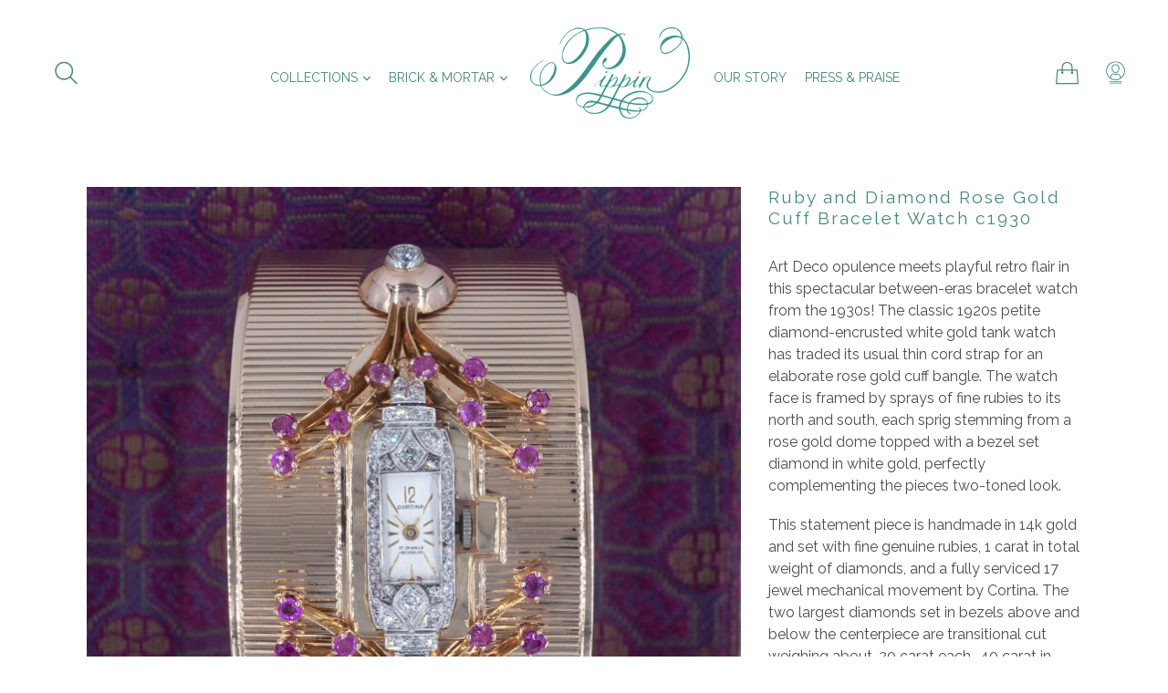

--- FILE ---
content_type: text/html; charset=utf-8
request_url: https://pippinvintage.com/products/ruby-and-diamond-rose-gold-cuff-bracelet-watch-c1930
body_size: 27187
content:
<!doctype html>
<!--[if IE 9]> <html class="ie9 no-js" lang="en"> <![endif]-->
<!--[if (gt IE 9)|!(IE)]><!--> <html class="no-js" lang="en"> <!--<![endif]-->
<head>
  <meta charset="utf-8">
  <meta http-equiv="X-UA-Compatible" content="IE=edge,chrome=1">
  <meta name="viewport" content="width=device-width,initial-scale=1">
  <meta name="theme-color" content="#82c2b5">
  <link rel="canonical" href="https://pippinvintage.com/products/ruby-and-diamond-rose-gold-cuff-bracelet-watch-c1930">

  
    <link rel="shortcut icon" href="//pippinvintage.com/cdn/shop/files/favicon_32x32.png?v=1613664469" type="image/png">
  

  
  <title>
    Ruby and Diamond Rose Gold Cuff Bracelet Watch c1930
    
    
    
      &ndash; Pippin Vintage Jewelry
    
  </title>

  
    <meta name="description" content="Art Deco opulence meets playful retro flair in this spectacular between-eras bracelet watch from the 1930s! The classic 1920s petite diamond-encrusted white gold tank watch has traded its usual thin cord strap for an elaborate rose gold cuff bangle. The watch face is framed by sprays of fine rubies to its north and sou">
  

  <!-- /snippets/social-meta-tags.liquid -->
<meta property="og:site_name" content="Pippin Vintage Jewelry">
<meta property="og:url" content="https://pippinvintage.com/products/ruby-and-diamond-rose-gold-cuff-bracelet-watch-c1930">
<meta property="og:title" content="Ruby and Diamond Rose Gold Cuff Bracelet Watch c1930">
<meta property="og:type" content="product">
<meta property="og:description" content="Art Deco opulence meets playful retro flair in this spectacular between-eras bracelet watch from the 1930s! The classic 1920s petite diamond-encrusted white gold tank watch has traded its usual thin cord strap for an elaborate rose gold cuff bangle. The watch face is framed by sprays of fine rubies to its north and sou"><meta property="og:price:amount" content="6,450.00">
  <meta property="og:price:currency" content="USD"><meta property="og:image" content="http://pippinvintage.com/cdn/shop/files/DSC_9578_1024x1024.jpg?v=1682446348"><meta property="og:image" content="http://pippinvintage.com/cdn/shop/files/DSC_9578-2_1024x1024.jpg?v=1682446348"><meta property="og:image" content="http://pippinvintage.com/cdn/shop/files/DSC_9584_1024x1024.jpg?v=1682446347">
<meta property="og:image:secure_url" content="https://pippinvintage.com/cdn/shop/files/DSC_9578_1024x1024.jpg?v=1682446348"><meta property="og:image:secure_url" content="https://pippinvintage.com/cdn/shop/files/DSC_9578-2_1024x1024.jpg?v=1682446348"><meta property="og:image:secure_url" content="https://pippinvintage.com/cdn/shop/files/DSC_9584_1024x1024.jpg?v=1682446347">

<meta name="twitter:site" content="@">
<meta name="twitter:card" content="summary_large_image">
<meta name="twitter:title" content="Ruby and Diamond Rose Gold Cuff Bracelet Watch c1930">
<meta name="twitter:description" content="Art Deco opulence meets playful retro flair in this spectacular between-eras bracelet watch from the 1930s! The classic 1920s petite diamond-encrusted white gold tank watch has traded its usual thin cord strap for an elaborate rose gold cuff bangle. The watch face is framed by sprays of fine rubies to its north and sou">


  <link href="//pippinvintage.com/cdn/shop/t/2/assets/theme.scss.css?v=177128442255532530751705857661" rel="stylesheet" type="text/css" media="all" />
  

  <link href="//fonts.googleapis.com/css?family=Raleway:100,200,300,400,700" rel="stylesheet" type="text/css" media="all" />


  

    <link href="//fonts.googleapis.com/css?family=Raleway:300" rel="stylesheet" type="text/css" media="all" />
  



  <script>
    var theme = {
      strings: {
        addToCart: "Add to cart",
        soldOut: "Sold",
        unavailable: "Unavailable",
        showMore: "Show More",
        showLess: "Show Less"
      },
      moneyFormat: "\u003cspan class=money\u003e${{amount}} USD\u003c\/span\u003e"
    }

    document.documentElement.className = document.documentElement.className.replace('no-js', 'js');
  </script>

  <!--[if (lte IE 9) ]><script src="//pippinvintage.com/cdn/shop/t/2/assets/match-media.min.js?v=22265819453975888031510553406" type="text/javascript"></script><![endif]-->

  

  <!--[if (gt IE 9)|!(IE)]><!--><script src="//pippinvintage.com/cdn/shop/t/2/assets/vendor.js?v=136118274122071307521510553407" defer="defer"></script><!--<![endif]-->
  <!--[if lte IE 9]><script src="//pippinvintage.com/cdn/shop/t/2/assets/vendor.js?v=136118274122071307521510553407"></script><![endif]-->

  <!--[if (gt IE 9)|!(IE)]><!--><script src="//pippinvintage.com/cdn/shop/t/2/assets/theme.js?v=23484049537649657931510553406" defer="defer"></script><!--<![endif]-->
  <!--[if lte IE 9]><script src="//pippinvintage.com/cdn/shop/t/2/assets/theme.js?v=23484049537649657931510553406"></script><![endif]-->

  <script>window.performance && window.performance.mark && window.performance.mark('shopify.content_for_header.start');</script><meta id="shopify-digital-wallet" name="shopify-digital-wallet" content="/2289131/digital_wallets/dialog">
<meta name="shopify-checkout-api-token" content="acd9204253202709e0c55fc8c5a56b65">
<link rel="alternate" type="application/json+oembed" href="https://pippinvintage.com/products/ruby-and-diamond-rose-gold-cuff-bracelet-watch-c1930.oembed">
<script async="async" src="/checkouts/internal/preloads.js?locale=en-US"></script>
<link rel="preconnect" href="https://shop.app" crossorigin="anonymous">
<script async="async" src="https://shop.app/checkouts/internal/preloads.js?locale=en-US&shop_id=2289131" crossorigin="anonymous"></script>
<script id="apple-pay-shop-capabilities" type="application/json">{"shopId":2289131,"countryCode":"US","currencyCode":"USD","merchantCapabilities":["supports3DS"],"merchantId":"gid:\/\/shopify\/Shop\/2289131","merchantName":"Pippin Vintage Jewelry","requiredBillingContactFields":["postalAddress","email","phone"],"requiredShippingContactFields":["postalAddress","email","phone"],"shippingType":"shipping","supportedNetworks":["visa","masterCard","amex","discover","elo","jcb"],"total":{"type":"pending","label":"Pippin Vintage Jewelry","amount":"1.00"},"shopifyPaymentsEnabled":true,"supportsSubscriptions":true}</script>
<script id="shopify-features" type="application/json">{"accessToken":"acd9204253202709e0c55fc8c5a56b65","betas":["rich-media-storefront-analytics"],"domain":"pippinvintage.com","predictiveSearch":true,"shopId":2289131,"locale":"en"}</script>
<script>var Shopify = Shopify || {};
Shopify.shop = "pippin-vintage-jewelry.myshopify.com";
Shopify.locale = "en";
Shopify.currency = {"active":"USD","rate":"1.0"};
Shopify.country = "US";
Shopify.theme = {"name":"Pippin Debut 2.0","id":6787465244,"schema_name":"Debut","schema_version":"1.2.2","theme_store_id":null,"role":"main"};
Shopify.theme.handle = "null";
Shopify.theme.style = {"id":null,"handle":null};
Shopify.cdnHost = "pippinvintage.com/cdn";
Shopify.routes = Shopify.routes || {};
Shopify.routes.root = "/";</script>
<script type="module">!function(o){(o.Shopify=o.Shopify||{}).modules=!0}(window);</script>
<script>!function(o){function n(){var o=[];function n(){o.push(Array.prototype.slice.apply(arguments))}return n.q=o,n}var t=o.Shopify=o.Shopify||{};t.loadFeatures=n(),t.autoloadFeatures=n()}(window);</script>
<script>
  window.ShopifyPay = window.ShopifyPay || {};
  window.ShopifyPay.apiHost = "shop.app\/pay";
  window.ShopifyPay.redirectState = null;
</script>
<script id="shop-js-analytics" type="application/json">{"pageType":"product"}</script>
<script defer="defer" async type="module" src="//pippinvintage.com/cdn/shopifycloud/shop-js/modules/v2/client.init-shop-cart-sync_BT-GjEfc.en.esm.js"></script>
<script defer="defer" async type="module" src="//pippinvintage.com/cdn/shopifycloud/shop-js/modules/v2/chunk.common_D58fp_Oc.esm.js"></script>
<script defer="defer" async type="module" src="//pippinvintage.com/cdn/shopifycloud/shop-js/modules/v2/chunk.modal_xMitdFEc.esm.js"></script>
<script type="module">
  await import("//pippinvintage.com/cdn/shopifycloud/shop-js/modules/v2/client.init-shop-cart-sync_BT-GjEfc.en.esm.js");
await import("//pippinvintage.com/cdn/shopifycloud/shop-js/modules/v2/chunk.common_D58fp_Oc.esm.js");
await import("//pippinvintage.com/cdn/shopifycloud/shop-js/modules/v2/chunk.modal_xMitdFEc.esm.js");

  window.Shopify.SignInWithShop?.initShopCartSync?.({"fedCMEnabled":true,"windoidEnabled":true});

</script>
<script>
  window.Shopify = window.Shopify || {};
  if (!window.Shopify.featureAssets) window.Shopify.featureAssets = {};
  window.Shopify.featureAssets['shop-js'] = {"shop-cart-sync":["modules/v2/client.shop-cart-sync_DZOKe7Ll.en.esm.js","modules/v2/chunk.common_D58fp_Oc.esm.js","modules/v2/chunk.modal_xMitdFEc.esm.js"],"init-fed-cm":["modules/v2/client.init-fed-cm_B6oLuCjv.en.esm.js","modules/v2/chunk.common_D58fp_Oc.esm.js","modules/v2/chunk.modal_xMitdFEc.esm.js"],"shop-cash-offers":["modules/v2/client.shop-cash-offers_D2sdYoxE.en.esm.js","modules/v2/chunk.common_D58fp_Oc.esm.js","modules/v2/chunk.modal_xMitdFEc.esm.js"],"shop-login-button":["modules/v2/client.shop-login-button_QeVjl5Y3.en.esm.js","modules/v2/chunk.common_D58fp_Oc.esm.js","modules/v2/chunk.modal_xMitdFEc.esm.js"],"pay-button":["modules/v2/client.pay-button_DXTOsIq6.en.esm.js","modules/v2/chunk.common_D58fp_Oc.esm.js","modules/v2/chunk.modal_xMitdFEc.esm.js"],"shop-button":["modules/v2/client.shop-button_DQZHx9pm.en.esm.js","modules/v2/chunk.common_D58fp_Oc.esm.js","modules/v2/chunk.modal_xMitdFEc.esm.js"],"avatar":["modules/v2/client.avatar_BTnouDA3.en.esm.js"],"init-windoid":["modules/v2/client.init-windoid_CR1B-cfM.en.esm.js","modules/v2/chunk.common_D58fp_Oc.esm.js","modules/v2/chunk.modal_xMitdFEc.esm.js"],"init-shop-for-new-customer-accounts":["modules/v2/client.init-shop-for-new-customer-accounts_C_vY_xzh.en.esm.js","modules/v2/client.shop-login-button_QeVjl5Y3.en.esm.js","modules/v2/chunk.common_D58fp_Oc.esm.js","modules/v2/chunk.modal_xMitdFEc.esm.js"],"init-shop-email-lookup-coordinator":["modules/v2/client.init-shop-email-lookup-coordinator_BI7n9ZSv.en.esm.js","modules/v2/chunk.common_D58fp_Oc.esm.js","modules/v2/chunk.modal_xMitdFEc.esm.js"],"init-shop-cart-sync":["modules/v2/client.init-shop-cart-sync_BT-GjEfc.en.esm.js","modules/v2/chunk.common_D58fp_Oc.esm.js","modules/v2/chunk.modal_xMitdFEc.esm.js"],"shop-toast-manager":["modules/v2/client.shop-toast-manager_DiYdP3xc.en.esm.js","modules/v2/chunk.common_D58fp_Oc.esm.js","modules/v2/chunk.modal_xMitdFEc.esm.js"],"init-customer-accounts":["modules/v2/client.init-customer-accounts_D9ZNqS-Q.en.esm.js","modules/v2/client.shop-login-button_QeVjl5Y3.en.esm.js","modules/v2/chunk.common_D58fp_Oc.esm.js","modules/v2/chunk.modal_xMitdFEc.esm.js"],"init-customer-accounts-sign-up":["modules/v2/client.init-customer-accounts-sign-up_iGw4briv.en.esm.js","modules/v2/client.shop-login-button_QeVjl5Y3.en.esm.js","modules/v2/chunk.common_D58fp_Oc.esm.js","modules/v2/chunk.modal_xMitdFEc.esm.js"],"shop-follow-button":["modules/v2/client.shop-follow-button_CqMgW2wH.en.esm.js","modules/v2/chunk.common_D58fp_Oc.esm.js","modules/v2/chunk.modal_xMitdFEc.esm.js"],"checkout-modal":["modules/v2/client.checkout-modal_xHeaAweL.en.esm.js","modules/v2/chunk.common_D58fp_Oc.esm.js","modules/v2/chunk.modal_xMitdFEc.esm.js"],"shop-login":["modules/v2/client.shop-login_D91U-Q7h.en.esm.js","modules/v2/chunk.common_D58fp_Oc.esm.js","modules/v2/chunk.modal_xMitdFEc.esm.js"],"lead-capture":["modules/v2/client.lead-capture_BJmE1dJe.en.esm.js","modules/v2/chunk.common_D58fp_Oc.esm.js","modules/v2/chunk.modal_xMitdFEc.esm.js"],"payment-terms":["modules/v2/client.payment-terms_Ci9AEqFq.en.esm.js","modules/v2/chunk.common_D58fp_Oc.esm.js","modules/v2/chunk.modal_xMitdFEc.esm.js"]};
</script>
<script>(function() {
  var isLoaded = false;
  function asyncLoad() {
    if (isLoaded) return;
    isLoaded = true;
    var urls = ["https:\/\/s3.amazonaws.com\/verge-shopify\/verge-json-ld.js?shop=pippin-vintage-jewelry.myshopify.com","https:\/\/googlereview.gropulse.com\/get_widget?shop=pippin-vintage-jewelry.myshopify.com"];
    for (var i = 0; i < urls.length; i++) {
      var s = document.createElement('script');
      s.type = 'text/javascript';
      s.async = true;
      s.src = urls[i];
      var x = document.getElementsByTagName('script')[0];
      x.parentNode.insertBefore(s, x);
    }
  };
  if(window.attachEvent) {
    window.attachEvent('onload', asyncLoad);
  } else {
    window.addEventListener('load', asyncLoad, false);
  }
})();</script>
<script id="__st">var __st={"a":2289131,"offset":-18000,"reqid":"d329ca89-469c-483d-a57b-993b7cfadcf7-1769243323","pageurl":"pippinvintage.com\/products\/ruby-and-diamond-rose-gold-cuff-bracelet-watch-c1930","u":"0a982a612fcd","p":"product","rtyp":"product","rid":7671463477426};</script>
<script>window.ShopifyPaypalV4VisibilityTracking = true;</script>
<script id="captcha-bootstrap">!function(){'use strict';const t='contact',e='account',n='new_comment',o=[[t,t],['blogs',n],['comments',n],[t,'customer']],c=[[e,'customer_login'],[e,'guest_login'],[e,'recover_customer_password'],[e,'create_customer']],r=t=>t.map((([t,e])=>`form[action*='/${t}']:not([data-nocaptcha='true']) input[name='form_type'][value='${e}']`)).join(','),a=t=>()=>t?[...document.querySelectorAll(t)].map((t=>t.form)):[];function s(){const t=[...o],e=r(t);return a(e)}const i='password',u='form_key',d=['recaptcha-v3-token','g-recaptcha-response','h-captcha-response',i],f=()=>{try{return window.sessionStorage}catch{return}},m='__shopify_v',_=t=>t.elements[u];function p(t,e,n=!1){try{const o=window.sessionStorage,c=JSON.parse(o.getItem(e)),{data:r}=function(t){const{data:e,action:n}=t;return t[m]||n?{data:e,action:n}:{data:t,action:n}}(c);for(const[e,n]of Object.entries(r))t.elements[e]&&(t.elements[e].value=n);n&&o.removeItem(e)}catch(o){console.error('form repopulation failed',{error:o})}}const l='form_type',E='cptcha';function T(t){t.dataset[E]=!0}const w=window,h=w.document,L='Shopify',v='ce_forms',y='captcha';let A=!1;((t,e)=>{const n=(g='f06e6c50-85a8-45c8-87d0-21a2b65856fe',I='https://cdn.shopify.com/shopifycloud/storefront-forms-hcaptcha/ce_storefront_forms_captcha_hcaptcha.v1.5.2.iife.js',D={infoText:'Protected by hCaptcha',privacyText:'Privacy',termsText:'Terms'},(t,e,n)=>{const o=w[L][v],c=o.bindForm;if(c)return c(t,g,e,D).then(n);var r;o.q.push([[t,g,e,D],n]),r=I,A||(h.body.append(Object.assign(h.createElement('script'),{id:'captcha-provider',async:!0,src:r})),A=!0)});var g,I,D;w[L]=w[L]||{},w[L][v]=w[L][v]||{},w[L][v].q=[],w[L][y]=w[L][y]||{},w[L][y].protect=function(t,e){n(t,void 0,e),T(t)},Object.freeze(w[L][y]),function(t,e,n,w,h,L){const[v,y,A,g]=function(t,e,n){const i=e?o:[],u=t?c:[],d=[...i,...u],f=r(d),m=r(i),_=r(d.filter((([t,e])=>n.includes(e))));return[a(f),a(m),a(_),s()]}(w,h,L),I=t=>{const e=t.target;return e instanceof HTMLFormElement?e:e&&e.form},D=t=>v().includes(t);t.addEventListener('submit',(t=>{const e=I(t);if(!e)return;const n=D(e)&&!e.dataset.hcaptchaBound&&!e.dataset.recaptchaBound,o=_(e),c=g().includes(e)&&(!o||!o.value);(n||c)&&t.preventDefault(),c&&!n&&(function(t){try{if(!f())return;!function(t){const e=f();if(!e)return;const n=_(t);if(!n)return;const o=n.value;o&&e.removeItem(o)}(t);const e=Array.from(Array(32),(()=>Math.random().toString(36)[2])).join('');!function(t,e){_(t)||t.append(Object.assign(document.createElement('input'),{type:'hidden',name:u})),t.elements[u].value=e}(t,e),function(t,e){const n=f();if(!n)return;const o=[...t.querySelectorAll(`input[type='${i}']`)].map((({name:t})=>t)),c=[...d,...o],r={};for(const[a,s]of new FormData(t).entries())c.includes(a)||(r[a]=s);n.setItem(e,JSON.stringify({[m]:1,action:t.action,data:r}))}(t,e)}catch(e){console.error('failed to persist form',e)}}(e),e.submit())}));const S=(t,e)=>{t&&!t.dataset[E]&&(n(t,e.some((e=>e===t))),T(t))};for(const o of['focusin','change'])t.addEventListener(o,(t=>{const e=I(t);D(e)&&S(e,y())}));const B=e.get('form_key'),M=e.get(l),P=B&&M;t.addEventListener('DOMContentLoaded',(()=>{const t=y();if(P)for(const e of t)e.elements[l].value===M&&p(e,B);[...new Set([...A(),...v().filter((t=>'true'===t.dataset.shopifyCaptcha))])].forEach((e=>S(e,t)))}))}(h,new URLSearchParams(w.location.search),n,t,e,['guest_login'])})(!0,!0)}();</script>
<script integrity="sha256-4kQ18oKyAcykRKYeNunJcIwy7WH5gtpwJnB7kiuLZ1E=" data-source-attribution="shopify.loadfeatures" defer="defer" src="//pippinvintage.com/cdn/shopifycloud/storefront/assets/storefront/load_feature-a0a9edcb.js" crossorigin="anonymous"></script>
<script crossorigin="anonymous" defer="defer" src="//pippinvintage.com/cdn/shopifycloud/storefront/assets/shopify_pay/storefront-65b4c6d7.js?v=20250812"></script>
<script data-source-attribution="shopify.dynamic_checkout.dynamic.init">var Shopify=Shopify||{};Shopify.PaymentButton=Shopify.PaymentButton||{isStorefrontPortableWallets:!0,init:function(){window.Shopify.PaymentButton.init=function(){};var t=document.createElement("script");t.src="https://pippinvintage.com/cdn/shopifycloud/portable-wallets/latest/portable-wallets.en.js",t.type="module",document.head.appendChild(t)}};
</script>
<script data-source-attribution="shopify.dynamic_checkout.buyer_consent">
  function portableWalletsHideBuyerConsent(e){var t=document.getElementById("shopify-buyer-consent"),n=document.getElementById("shopify-subscription-policy-button");t&&n&&(t.classList.add("hidden"),t.setAttribute("aria-hidden","true"),n.removeEventListener("click",e))}function portableWalletsShowBuyerConsent(e){var t=document.getElementById("shopify-buyer-consent"),n=document.getElementById("shopify-subscription-policy-button");t&&n&&(t.classList.remove("hidden"),t.removeAttribute("aria-hidden"),n.addEventListener("click",e))}window.Shopify?.PaymentButton&&(window.Shopify.PaymentButton.hideBuyerConsent=portableWalletsHideBuyerConsent,window.Shopify.PaymentButton.showBuyerConsent=portableWalletsShowBuyerConsent);
</script>
<script data-source-attribution="shopify.dynamic_checkout.cart.bootstrap">document.addEventListener("DOMContentLoaded",(function(){function t(){return document.querySelector("shopify-accelerated-checkout-cart, shopify-accelerated-checkout")}if(t())Shopify.PaymentButton.init();else{new MutationObserver((function(e,n){t()&&(Shopify.PaymentButton.init(),n.disconnect())})).observe(document.body,{childList:!0,subtree:!0})}}));
</script>
<link id="shopify-accelerated-checkout-styles" rel="stylesheet" media="screen" href="https://pippinvintage.com/cdn/shopifycloud/portable-wallets/latest/accelerated-checkout-backwards-compat.css" crossorigin="anonymous">
<style id="shopify-accelerated-checkout-cart">
        #shopify-buyer-consent {
  margin-top: 1em;
  display: inline-block;
  width: 100%;
}

#shopify-buyer-consent.hidden {
  display: none;
}

#shopify-subscription-policy-button {
  background: none;
  border: none;
  padding: 0;
  text-decoration: underline;
  font-size: inherit;
  cursor: pointer;
}

#shopify-subscription-policy-button::before {
  box-shadow: none;
}

      </style>

<script>window.performance && window.performance.mark && window.performance.mark('shopify.content_for_header.end');</script>
<!-- BEGIN app block: shopify://apps/buy-x-restrict-y/blocks/app-embed/fa214170-5845-41e0-a9c9-010bbcde8034 --><!-- BEGIN app snippet: new-mc-xy --><style>
    .modal-custom {
        display: none;
        position: fixed;
        z-index: 10000;
        left: 0;
        top: 0;
        width: 100%;
        height: 100%;
        overflow: auto;
        background-color: #000;
        background-color: rgba(0, 0, 0, .4)
    }

    .modal-content-custom {
        background-color: #fefefe;
        margin: 15% auto;
        padding: 20px;
        border: 1px solid #888;
        width: 80%
    }

    .close-custom {
        color: #aaa;
        float: right;
        font-size: 28px;
        font-weight: 700;
        margin-right: -10px;
        margin-top: -45px
    }

    .close-custom:focus,
    .close-custom:hover {
        color: #000;
        text-decoration: none;
        cursor: pointer
    }

    #loader {
        display: none;
        position: absolute;
        left: 50%;
        top: 50%;
        z-index: 10000;
        width: 150px;
        height: 150px;
        margin: -75px 0 0 -75px;
        border: 16px solid #f3f3f3;
        border-radius: 50%;
        border-top: 16px solid #3498db;
        width: 120px;
        height: 120px;
        -webkit-animation: spin 2s linear infinite;
        animation: spin 2s linear infinite
    }

    @-webkit-keyframes spin {
        0% {
            -webkit-transform: rotate(0)
        }

        100% {
            -webkit-transform: rotate(360deg)
        }
    }

    @keyframes spin {
        0% {
            transform: rotate(0)
        }

        100% {
            transform: rotate(360deg)
        }
    }

    .animate-bottom {
        position: relative;
        -webkit-animation-name: animatebottom;
        -webkit-animation-duration: 1s;
        animation-name: animatebottom;
        animation-duration: 1s
    }

    @-webkit-keyframes animatebottom {
        from {
            bottom: -100px;
            opacity: 0
        }

        to {
            bottom: 0;
            opacity: 1
        }
    }

    @keyframes animatebottom {
        from {
            bottom: -100px;
            opacity: 0
        }

        to {
            bottom: 0;
            opacity: 1
        }
    }
</style>
<div id="loader"></div>
<div id="myModal" class="modal-custom">
    <div class="modal-content-custom">
        <div id="purchase_limit_messages"></div><span class="close-custom">&times;</span>
    </div>
</div>
<script type="text/javascript">
    var modal = document.getElementById("myModal");
    function loadBuyXRestrictY() {
        console.log("loaded theme app extension");
        jQuery(".close-custom").on("click", function () {
            modal.style.display = "none";
        });

        if (mcBuyXRestrictY.template == "product") {
            jQuery.getJSON("/cart.js", function (cartItems) {
                if(typeof mcCallAjaxForProductPage != "undefined") {
                    mcCallAjaxForProductPage(cartItems);
                }
            });
        }

        if (mcBuyXRestrictY.template == "cart") {
            jQuery(document).ready(function () {
                if(typeof dispatchEventOfCheckout != "undefined") {
                    dispatchEventOfCheckout();
                }
            });
            jQuery.getJSON("/cart.js", function (cartItems) {
                if(typeof mcCallAjaxForCartPage != "undefined") {
                    mcCallAjaxForCartPage(cartItems);
                }
            });
        }
    }
    if (typeof jQuery === 'undefined') {
        var jqTag = document.createElement('script');
        jqTag.type = 'text/javascript';
        jqTag.src = 'https://ajax.googleapis.com/ajax/libs/jquery/3.4.1/jquery.min.js';
        jqTag.onload = function () {
            loadBuyXRestrictY();
        };
        document.head.appendChild(jqTag);
    } else {
        loadBuyXRestrictY();
    }

    let script = document.createElement('script');
    script.src = "https://xy.magecomp.net/front/buyxrestricty-helper.js";
    document.head.appendChild(script);

    window.mcBuyXRestrictY = {
        shop: "pippin-vintage-jewelry.myshopify.com",
        template: "product",
        product_id: "7671463477426",
        customer_id: "",
        collection_id: "",
        shop_id: "2289131"
    };
</script><!-- END app snippet --><!-- END app block --><script src="https://cdn.shopify.com/extensions/019be744-934d-7144-8f07-9f04fc4e6972/downpay-1301/assets/downpay-product-ui.js" type="text/javascript" defer="defer"></script>
<link href="https://cdn.shopify.com/extensions/019be744-934d-7144-8f07-9f04fc4e6972/downpay-1301/assets/downpay-product.css" rel="stylesheet" type="text/css" media="all">
<link href="https://monorail-edge.shopifysvc.com" rel="dns-prefetch">
<script>(function(){if ("sendBeacon" in navigator && "performance" in window) {try {var session_token_from_headers = performance.getEntriesByType('navigation')[0].serverTiming.find(x => x.name == '_s').description;} catch {var session_token_from_headers = undefined;}var session_cookie_matches = document.cookie.match(/_shopify_s=([^;]*)/);var session_token_from_cookie = session_cookie_matches && session_cookie_matches.length === 2 ? session_cookie_matches[1] : "";var session_token = session_token_from_headers || session_token_from_cookie || "";function handle_abandonment_event(e) {var entries = performance.getEntries().filter(function(entry) {return /monorail-edge.shopifysvc.com/.test(entry.name);});if (!window.abandonment_tracked && entries.length === 0) {window.abandonment_tracked = true;var currentMs = Date.now();var navigation_start = performance.timing.navigationStart;var payload = {shop_id: 2289131,url: window.location.href,navigation_start,duration: currentMs - navigation_start,session_token,page_type: "product"};window.navigator.sendBeacon("https://monorail-edge.shopifysvc.com/v1/produce", JSON.stringify({schema_id: "online_store_buyer_site_abandonment/1.1",payload: payload,metadata: {event_created_at_ms: currentMs,event_sent_at_ms: currentMs}}));}}window.addEventListener('pagehide', handle_abandonment_event);}}());</script>
<script id="web-pixels-manager-setup">(function e(e,d,r,n,o){if(void 0===o&&(o={}),!Boolean(null===(a=null===(i=window.Shopify)||void 0===i?void 0:i.analytics)||void 0===a?void 0:a.replayQueue)){var i,a;window.Shopify=window.Shopify||{};var t=window.Shopify;t.analytics=t.analytics||{};var s=t.analytics;s.replayQueue=[],s.publish=function(e,d,r){return s.replayQueue.push([e,d,r]),!0};try{self.performance.mark("wpm:start")}catch(e){}var l=function(){var e={modern:/Edge?\/(1{2}[4-9]|1[2-9]\d|[2-9]\d{2}|\d{4,})\.\d+(\.\d+|)|Firefox\/(1{2}[4-9]|1[2-9]\d|[2-9]\d{2}|\d{4,})\.\d+(\.\d+|)|Chrom(ium|e)\/(9{2}|\d{3,})\.\d+(\.\d+|)|(Maci|X1{2}).+ Version\/(15\.\d+|(1[6-9]|[2-9]\d|\d{3,})\.\d+)([,.]\d+|)( \(\w+\)|)( Mobile\/\w+|) Safari\/|Chrome.+OPR\/(9{2}|\d{3,})\.\d+\.\d+|(CPU[ +]OS|iPhone[ +]OS|CPU[ +]iPhone|CPU IPhone OS|CPU iPad OS)[ +]+(15[._]\d+|(1[6-9]|[2-9]\d|\d{3,})[._]\d+)([._]\d+|)|Android:?[ /-](13[3-9]|1[4-9]\d|[2-9]\d{2}|\d{4,})(\.\d+|)(\.\d+|)|Android.+Firefox\/(13[5-9]|1[4-9]\d|[2-9]\d{2}|\d{4,})\.\d+(\.\d+|)|Android.+Chrom(ium|e)\/(13[3-9]|1[4-9]\d|[2-9]\d{2}|\d{4,})\.\d+(\.\d+|)|SamsungBrowser\/([2-9]\d|\d{3,})\.\d+/,legacy:/Edge?\/(1[6-9]|[2-9]\d|\d{3,})\.\d+(\.\d+|)|Firefox\/(5[4-9]|[6-9]\d|\d{3,})\.\d+(\.\d+|)|Chrom(ium|e)\/(5[1-9]|[6-9]\d|\d{3,})\.\d+(\.\d+|)([\d.]+$|.*Safari\/(?![\d.]+ Edge\/[\d.]+$))|(Maci|X1{2}).+ Version\/(10\.\d+|(1[1-9]|[2-9]\d|\d{3,})\.\d+)([,.]\d+|)( \(\w+\)|)( Mobile\/\w+|) Safari\/|Chrome.+OPR\/(3[89]|[4-9]\d|\d{3,})\.\d+\.\d+|(CPU[ +]OS|iPhone[ +]OS|CPU[ +]iPhone|CPU IPhone OS|CPU iPad OS)[ +]+(10[._]\d+|(1[1-9]|[2-9]\d|\d{3,})[._]\d+)([._]\d+|)|Android:?[ /-](13[3-9]|1[4-9]\d|[2-9]\d{2}|\d{4,})(\.\d+|)(\.\d+|)|Mobile Safari.+OPR\/([89]\d|\d{3,})\.\d+\.\d+|Android.+Firefox\/(13[5-9]|1[4-9]\d|[2-9]\d{2}|\d{4,})\.\d+(\.\d+|)|Android.+Chrom(ium|e)\/(13[3-9]|1[4-9]\d|[2-9]\d{2}|\d{4,})\.\d+(\.\d+|)|Android.+(UC? ?Browser|UCWEB|U3)[ /]?(15\.([5-9]|\d{2,})|(1[6-9]|[2-9]\d|\d{3,})\.\d+)\.\d+|SamsungBrowser\/(5\.\d+|([6-9]|\d{2,})\.\d+)|Android.+MQ{2}Browser\/(14(\.(9|\d{2,})|)|(1[5-9]|[2-9]\d|\d{3,})(\.\d+|))(\.\d+|)|K[Aa][Ii]OS\/(3\.\d+|([4-9]|\d{2,})\.\d+)(\.\d+|)/},d=e.modern,r=e.legacy,n=navigator.userAgent;return n.match(d)?"modern":n.match(r)?"legacy":"unknown"}(),u="modern"===l?"modern":"legacy",c=(null!=n?n:{modern:"",legacy:""})[u],f=function(e){return[e.baseUrl,"/wpm","/b",e.hashVersion,"modern"===e.buildTarget?"m":"l",".js"].join("")}({baseUrl:d,hashVersion:r,buildTarget:u}),m=function(e){var d=e.version,r=e.bundleTarget,n=e.surface,o=e.pageUrl,i=e.monorailEndpoint;return{emit:function(e){var a=e.status,t=e.errorMsg,s=(new Date).getTime(),l=JSON.stringify({metadata:{event_sent_at_ms:s},events:[{schema_id:"web_pixels_manager_load/3.1",payload:{version:d,bundle_target:r,page_url:o,status:a,surface:n,error_msg:t},metadata:{event_created_at_ms:s}}]});if(!i)return console&&console.warn&&console.warn("[Web Pixels Manager] No Monorail endpoint provided, skipping logging."),!1;try{return self.navigator.sendBeacon.bind(self.navigator)(i,l)}catch(e){}var u=new XMLHttpRequest;try{return u.open("POST",i,!0),u.setRequestHeader("Content-Type","text/plain"),u.send(l),!0}catch(e){return console&&console.warn&&console.warn("[Web Pixels Manager] Got an unhandled error while logging to Monorail."),!1}}}}({version:r,bundleTarget:l,surface:e.surface,pageUrl:self.location.href,monorailEndpoint:e.monorailEndpoint});try{o.browserTarget=l,function(e){var d=e.src,r=e.async,n=void 0===r||r,o=e.onload,i=e.onerror,a=e.sri,t=e.scriptDataAttributes,s=void 0===t?{}:t,l=document.createElement("script"),u=document.querySelector("head"),c=document.querySelector("body");if(l.async=n,l.src=d,a&&(l.integrity=a,l.crossOrigin="anonymous"),s)for(var f in s)if(Object.prototype.hasOwnProperty.call(s,f))try{l.dataset[f]=s[f]}catch(e){}if(o&&l.addEventListener("load",o),i&&l.addEventListener("error",i),u)u.appendChild(l);else{if(!c)throw new Error("Did not find a head or body element to append the script");c.appendChild(l)}}({src:f,async:!0,onload:function(){if(!function(){var e,d;return Boolean(null===(d=null===(e=window.Shopify)||void 0===e?void 0:e.analytics)||void 0===d?void 0:d.initialized)}()){var d=window.webPixelsManager.init(e)||void 0;if(d){var r=window.Shopify.analytics;r.replayQueue.forEach((function(e){var r=e[0],n=e[1],o=e[2];d.publishCustomEvent(r,n,o)})),r.replayQueue=[],r.publish=d.publishCustomEvent,r.visitor=d.visitor,r.initialized=!0}}},onerror:function(){return m.emit({status:"failed",errorMsg:"".concat(f," has failed to load")})},sri:function(e){var d=/^sha384-[A-Za-z0-9+/=]+$/;return"string"==typeof e&&d.test(e)}(c)?c:"",scriptDataAttributes:o}),m.emit({status:"loading"})}catch(e){m.emit({status:"failed",errorMsg:(null==e?void 0:e.message)||"Unknown error"})}}})({shopId: 2289131,storefrontBaseUrl: "https://pippinvintage.com",extensionsBaseUrl: "https://extensions.shopifycdn.com/cdn/shopifycloud/web-pixels-manager",monorailEndpoint: "https://monorail-edge.shopifysvc.com/unstable/produce_batch",surface: "storefront-renderer",enabledBetaFlags: ["2dca8a86"],webPixelsConfigList: [{"id":"95125682","eventPayloadVersion":"v1","runtimeContext":"LAX","scriptVersion":"1","type":"CUSTOM","privacyPurposes":["ANALYTICS"],"name":"Google Analytics tag (migrated)"},{"id":"shopify-app-pixel","configuration":"{}","eventPayloadVersion":"v1","runtimeContext":"STRICT","scriptVersion":"0450","apiClientId":"shopify-pixel","type":"APP","privacyPurposes":["ANALYTICS","MARKETING"]},{"id":"shopify-custom-pixel","eventPayloadVersion":"v1","runtimeContext":"LAX","scriptVersion":"0450","apiClientId":"shopify-pixel","type":"CUSTOM","privacyPurposes":["ANALYTICS","MARKETING"]}],isMerchantRequest: false,initData: {"shop":{"name":"Pippin Vintage Jewelry","paymentSettings":{"currencyCode":"USD"},"myshopifyDomain":"pippin-vintage-jewelry.myshopify.com","countryCode":"US","storefrontUrl":"https:\/\/pippinvintage.com"},"customer":null,"cart":null,"checkout":null,"productVariants":[{"price":{"amount":6450.0,"currencyCode":"USD"},"product":{"title":"Ruby and Diamond Rose Gold Cuff Bracelet Watch c1930","vendor":"Pippin Vintage Jewelry","id":"7671463477426","untranslatedTitle":"Ruby and Diamond Rose Gold Cuff Bracelet Watch c1930","url":"\/products\/ruby-and-diamond-rose-gold-cuff-bracelet-watch-c1930","type":"Watches"},"id":"43034102366386","image":{"src":"\/\/pippinvintage.com\/cdn\/shop\/files\/DSC_9578.jpg?v=1682446348"},"sku":"P11323","title":"Default Title","untranslatedTitle":"Default Title"}],"purchasingCompany":null},},"https://pippinvintage.com/cdn","fcfee988w5aeb613cpc8e4bc33m6693e112",{"modern":"","legacy":""},{"shopId":"2289131","storefrontBaseUrl":"https:\/\/pippinvintage.com","extensionBaseUrl":"https:\/\/extensions.shopifycdn.com\/cdn\/shopifycloud\/web-pixels-manager","surface":"storefront-renderer","enabledBetaFlags":"[\"2dca8a86\"]","isMerchantRequest":"false","hashVersion":"fcfee988w5aeb613cpc8e4bc33m6693e112","publish":"custom","events":"[[\"page_viewed\",{}],[\"product_viewed\",{\"productVariant\":{\"price\":{\"amount\":6450.0,\"currencyCode\":\"USD\"},\"product\":{\"title\":\"Ruby and Diamond Rose Gold Cuff Bracelet Watch c1930\",\"vendor\":\"Pippin Vintage Jewelry\",\"id\":\"7671463477426\",\"untranslatedTitle\":\"Ruby and Diamond Rose Gold Cuff Bracelet Watch c1930\",\"url\":\"\/products\/ruby-and-diamond-rose-gold-cuff-bracelet-watch-c1930\",\"type\":\"Watches\"},\"id\":\"43034102366386\",\"image\":{\"src\":\"\/\/pippinvintage.com\/cdn\/shop\/files\/DSC_9578.jpg?v=1682446348\"},\"sku\":\"P11323\",\"title\":\"Default Title\",\"untranslatedTitle\":\"Default Title\"}}]]"});</script><script>
  window.ShopifyAnalytics = window.ShopifyAnalytics || {};
  window.ShopifyAnalytics.meta = window.ShopifyAnalytics.meta || {};
  window.ShopifyAnalytics.meta.currency = 'USD';
  var meta = {"product":{"id":7671463477426,"gid":"gid:\/\/shopify\/Product\/7671463477426","vendor":"Pippin Vintage Jewelry","type":"Watches","handle":"ruby-and-diamond-rose-gold-cuff-bracelet-watch-c1930","variants":[{"id":43034102366386,"price":645000,"name":"Ruby and Diamond Rose Gold Cuff Bracelet Watch c1930","public_title":null,"sku":"P11323"}],"remote":false},"page":{"pageType":"product","resourceType":"product","resourceId":7671463477426,"requestId":"d329ca89-469c-483d-a57b-993b7cfadcf7-1769243323"}};
  for (var attr in meta) {
    window.ShopifyAnalytics.meta[attr] = meta[attr];
  }
</script>
<script class="analytics">
  (function () {
    var customDocumentWrite = function(content) {
      var jquery = null;

      if (window.jQuery) {
        jquery = window.jQuery;
      } else if (window.Checkout && window.Checkout.$) {
        jquery = window.Checkout.$;
      }

      if (jquery) {
        jquery('body').append(content);
      }
    };

    var hasLoggedConversion = function(token) {
      if (token) {
        return document.cookie.indexOf('loggedConversion=' + token) !== -1;
      }
      return false;
    }

    var setCookieIfConversion = function(token) {
      if (token) {
        var twoMonthsFromNow = new Date(Date.now());
        twoMonthsFromNow.setMonth(twoMonthsFromNow.getMonth() + 2);

        document.cookie = 'loggedConversion=' + token + '; expires=' + twoMonthsFromNow;
      }
    }

    var trekkie = window.ShopifyAnalytics.lib = window.trekkie = window.trekkie || [];
    if (trekkie.integrations) {
      return;
    }
    trekkie.methods = [
      'identify',
      'page',
      'ready',
      'track',
      'trackForm',
      'trackLink'
    ];
    trekkie.factory = function(method) {
      return function() {
        var args = Array.prototype.slice.call(arguments);
        args.unshift(method);
        trekkie.push(args);
        return trekkie;
      };
    };
    for (var i = 0; i < trekkie.methods.length; i++) {
      var key = trekkie.methods[i];
      trekkie[key] = trekkie.factory(key);
    }
    trekkie.load = function(config) {
      trekkie.config = config || {};
      trekkie.config.initialDocumentCookie = document.cookie;
      var first = document.getElementsByTagName('script')[0];
      var script = document.createElement('script');
      script.type = 'text/javascript';
      script.onerror = function(e) {
        var scriptFallback = document.createElement('script');
        scriptFallback.type = 'text/javascript';
        scriptFallback.onerror = function(error) {
                var Monorail = {
      produce: function produce(monorailDomain, schemaId, payload) {
        var currentMs = new Date().getTime();
        var event = {
          schema_id: schemaId,
          payload: payload,
          metadata: {
            event_created_at_ms: currentMs,
            event_sent_at_ms: currentMs
          }
        };
        return Monorail.sendRequest("https://" + monorailDomain + "/v1/produce", JSON.stringify(event));
      },
      sendRequest: function sendRequest(endpointUrl, payload) {
        // Try the sendBeacon API
        if (window && window.navigator && typeof window.navigator.sendBeacon === 'function' && typeof window.Blob === 'function' && !Monorail.isIos12()) {
          var blobData = new window.Blob([payload], {
            type: 'text/plain'
          });

          if (window.navigator.sendBeacon(endpointUrl, blobData)) {
            return true;
          } // sendBeacon was not successful

        } // XHR beacon

        var xhr = new XMLHttpRequest();

        try {
          xhr.open('POST', endpointUrl);
          xhr.setRequestHeader('Content-Type', 'text/plain');
          xhr.send(payload);
        } catch (e) {
          console.log(e);
        }

        return false;
      },
      isIos12: function isIos12() {
        return window.navigator.userAgent.lastIndexOf('iPhone; CPU iPhone OS 12_') !== -1 || window.navigator.userAgent.lastIndexOf('iPad; CPU OS 12_') !== -1;
      }
    };
    Monorail.produce('monorail-edge.shopifysvc.com',
      'trekkie_storefront_load_errors/1.1',
      {shop_id: 2289131,
      theme_id: 6787465244,
      app_name: "storefront",
      context_url: window.location.href,
      source_url: "//pippinvintage.com/cdn/s/trekkie.storefront.8d95595f799fbf7e1d32231b9a28fd43b70c67d3.min.js"});

        };
        scriptFallback.async = true;
        scriptFallback.src = '//pippinvintage.com/cdn/s/trekkie.storefront.8d95595f799fbf7e1d32231b9a28fd43b70c67d3.min.js';
        first.parentNode.insertBefore(scriptFallback, first);
      };
      script.async = true;
      script.src = '//pippinvintage.com/cdn/s/trekkie.storefront.8d95595f799fbf7e1d32231b9a28fd43b70c67d3.min.js';
      first.parentNode.insertBefore(script, first);
    };
    trekkie.load(
      {"Trekkie":{"appName":"storefront","development":false,"defaultAttributes":{"shopId":2289131,"isMerchantRequest":null,"themeId":6787465244,"themeCityHash":"14568594672225446787","contentLanguage":"en","currency":"USD","eventMetadataId":"d6595836-ca5f-4815-b0a4-3bd1c3c11c1b"},"isServerSideCookieWritingEnabled":true,"monorailRegion":"shop_domain","enabledBetaFlags":["65f19447"]},"Session Attribution":{},"S2S":{"facebookCapiEnabled":false,"source":"trekkie-storefront-renderer","apiClientId":580111}}
    );

    var loaded = false;
    trekkie.ready(function() {
      if (loaded) return;
      loaded = true;

      window.ShopifyAnalytics.lib = window.trekkie;

      var originalDocumentWrite = document.write;
      document.write = customDocumentWrite;
      try { window.ShopifyAnalytics.merchantGoogleAnalytics.call(this); } catch(error) {};
      document.write = originalDocumentWrite;

      window.ShopifyAnalytics.lib.page(null,{"pageType":"product","resourceType":"product","resourceId":7671463477426,"requestId":"d329ca89-469c-483d-a57b-993b7cfadcf7-1769243323","shopifyEmitted":true});

      var match = window.location.pathname.match(/checkouts\/(.+)\/(thank_you|post_purchase)/)
      var token = match? match[1]: undefined;
      if (!hasLoggedConversion(token)) {
        setCookieIfConversion(token);
        window.ShopifyAnalytics.lib.track("Viewed Product",{"currency":"USD","variantId":43034102366386,"productId":7671463477426,"productGid":"gid:\/\/shopify\/Product\/7671463477426","name":"Ruby and Diamond Rose Gold Cuff Bracelet Watch c1930","price":"6450.00","sku":"P11323","brand":"Pippin Vintage Jewelry","variant":null,"category":"Watches","nonInteraction":true,"remote":false},undefined,undefined,{"shopifyEmitted":true});
      window.ShopifyAnalytics.lib.track("monorail:\/\/trekkie_storefront_viewed_product\/1.1",{"currency":"USD","variantId":43034102366386,"productId":7671463477426,"productGid":"gid:\/\/shopify\/Product\/7671463477426","name":"Ruby and Diamond Rose Gold Cuff Bracelet Watch c1930","price":"6450.00","sku":"P11323","brand":"Pippin Vintage Jewelry","variant":null,"category":"Watches","nonInteraction":true,"remote":false,"referer":"https:\/\/pippinvintage.com\/products\/ruby-and-diamond-rose-gold-cuff-bracelet-watch-c1930"});
      }
    });


        var eventsListenerScript = document.createElement('script');
        eventsListenerScript.async = true;
        eventsListenerScript.src = "//pippinvintage.com/cdn/shopifycloud/storefront/assets/shop_events_listener-3da45d37.js";
        document.getElementsByTagName('head')[0].appendChild(eventsListenerScript);

})();</script>
  <script>
  if (!window.ga || (window.ga && typeof window.ga !== 'function')) {
    window.ga = function ga() {
      (window.ga.q = window.ga.q || []).push(arguments);
      if (window.Shopify && window.Shopify.analytics && typeof window.Shopify.analytics.publish === 'function') {
        window.Shopify.analytics.publish("ga_stub_called", {}, {sendTo: "google_osp_migration"});
      }
      console.error("Shopify's Google Analytics stub called with:", Array.from(arguments), "\nSee https://help.shopify.com/manual/promoting-marketing/pixels/pixel-migration#google for more information.");
    };
    if (window.Shopify && window.Shopify.analytics && typeof window.Shopify.analytics.publish === 'function') {
      window.Shopify.analytics.publish("ga_stub_initialized", {}, {sendTo: "google_osp_migration"});
    }
  }
</script>
<script
  defer
  src="https://pippinvintage.com/cdn/shopifycloud/perf-kit/shopify-perf-kit-3.0.4.min.js"
  data-application="storefront-renderer"
  data-shop-id="2289131"
  data-render-region="gcp-us-east1"
  data-page-type="product"
  data-theme-instance-id="6787465244"
  data-theme-name="Debut"
  data-theme-version="1.2.2"
  data-monorail-region="shop_domain"
  data-resource-timing-sampling-rate="10"
  data-shs="true"
  data-shs-beacon="true"
  data-shs-export-with-fetch="true"
  data-shs-logs-sample-rate="1"
  data-shs-beacon-endpoint="https://pippinvintage.com/api/collect"
></script>
</head>

<body class="template-product">

  <a class="in-page-link visually-hidden skip-link" href="#MainContent">Skip to content</a>

  <div id="SearchDrawer" class="search-bar drawer drawer--top">
    <div class="search-bar__table">
      <div class="search-bar__table-cell search-bar__form-wrapper">
        <form class="search search-bar__form" action="/search" method="get" role="search">
          <button class="search-bar__submit search__submit btn--link" type="submit">
            <svg version="1.1" id="Layer_1" xmlns="http://www.w3.org/2000/svg" xmlns:xlink="http://www.w3.org/1999/xlink" x="0px" y="0px"
	 viewBox="0 0 1000 1000" style="enable-background:new 0 0 1000 1000;" xml:space="preserve" class="icon icon-search">
<g>
	<path d="M980.4,935.2L711.8,665.9c58.8-69.6,94.3-159.7,94.3-258.1C806.2,187.3,628,8.5,408.1,8.5S10,187.3,10,407.8
		s178.2,399.3,398.1,399.3c98.1,0,187.9-35.6,257.3-94.6l268.5,269.3c12.8,12.9,33.6,12.9,46.5,0
		C993.2,968.9,993.2,948.1,980.4,935.2z M408.1,745.5c-185.9,0-336.6-151.2-336.6-337.6c0-186.5,150.7-337.6,336.6-337.6
		s336.6,151.2,336.6,337.6S594,745.5,408.1,745.5z"/>
</g>
</svg>

            <span class="icon__fallback-text">Submit</span>
          </button>
          <input class="search__input search-bar__input" type="search" name="q" value="" placeholder="Search" aria-label="Search">
        </form>
      </div>
      <div class="search-bar__table-cell text-right">
        <button type="button" class="btn--link search-bar__close js-drawer-close">
          <svg aria-hidden="true" focusable="false" role="presentation" class="icon icon-close" viewBox="0 0 37 40"><path d="M21.3 23l11-11c.8-.8.8-2 0-2.8-.8-.8-2-.8-2.8 0l-11 11-11-11c-.8-.8-2-.8-2.8 0-.8.8-.8 2 0 2.8l11 11-11 11c-.8.8-.8 2 0 2.8.4.4.9.6 1.4.6s1-.2 1.4-.6l11-11 11 11c.4.4.9.6 1.4.6s1-.2 1.4-.6c.8-.8.8-2 0-2.8l-11-11z"/></svg>
          <span class="icon__fallback-text">Close search</span>
        </button>
      </div>
    </div>
  </div>

  <div id="shopify-section-header" class="shopify-section"><div data-section-id="header" data-section-type="header-section">
  <nav class="mobile-nav-wrapper large-up--hide" role="navigation">
    <ul id="MobileNav" class="mobile-nav text-center">
      
      
<li class="mobile-nav__item border-bottom">
          
            <button type="button" class="btn--link text-center js-toggle-submenu mobile-nav__link" data-target="collections" data-level="1">
              Collections
              <div class="mobile-nav__icon">
                <svg aria-hidden="true" focusable="false" role="presentation" class="icon icon-chevron-right" viewBox="0 0 284.49 498.98"><defs><style>.cls-1{fill:#231f20}</style></defs><path class="cls-1" d="M223.18 628.49a35 35 0 0 1-24.75-59.75L388.17 379 198.43 189.26a35 35 0 0 1 49.5-49.5l214.49 214.49a35 35 0 0 1 0 49.5L247.93 618.24a34.89 34.89 0 0 1-24.75 10.25z" transform="translate(-188.18 -129.51)"/></svg>
                <span class="icon__fallback-text">expand</span>
              </div>
            </button>
            <ul class="mobile-nav__dropdown" data-parent="collections" data-level="2">
              <li class="mobile-nav__item border-bottom">
                <div class="mobile-nav__table">
                  <div class="mobile-nav__table-cell mobile-nav__return">
                    <button class="btn--link js-toggle-submenu mobile-nav__return-btn" type="button">
                      <svg aria-hidden="true" focusable="false" role="presentation" class="icon icon-chevron-left" viewBox="0 0 284.49 498.98"><defs><style>.cls-1{fill:#231f20}</style></defs><path class="cls-1" d="M437.67 129.51a35 35 0 0 1 24.75 59.75L272.67 379l189.75 189.74a35 35 0 1 1-49.5 49.5L198.43 403.75a35 35 0 0 1 0-49.5l214.49-214.49a34.89 34.89 0 0 1 24.75-10.25z" transform="translate(-188.18 -129.51)"/></svg>
                      <span class="icon__fallback-text">collapse</span>
                    </button>
                  </div>
                  <a href="/collections" class="mobile-nav__sublist-link mobile-nav__sublist-header">
                    Collections
                  </a>
                </div>
              </li>

              
                <li class="mobile-nav__item border-bottom">
                  <a href="/collections/new" class="mobile-nav__sublist-link">
                    New Arrivals
                  </a>
                </li>
              
                <li class="mobile-nav__item border-bottom">
                  <a href="/collections/rings" class="mobile-nav__sublist-link">
                    Rings
                  </a>
                </li>
              
                <li class="mobile-nav__item border-bottom">
                  <a href="/collections/brooches" class="mobile-nav__sublist-link">
                    Brooches
                  </a>
                </li>
              
                <li class="mobile-nav__item border-bottom">
                  <a href="/collections/necklaces" class="mobile-nav__sublist-link">
                    Necklaces
                  </a>
                </li>
              
                <li class="mobile-nav__item border-bottom">
                  <a href="/collections/bracelets" class="mobile-nav__sublist-link">
                    Bracelets
                  </a>
                </li>
              
                <li class="mobile-nav__item border-bottom">
                  <a href="/collections/watches" class="mobile-nav__sublist-link">
                    Watches
                  </a>
                </li>
              
                <li class="mobile-nav__item border-bottom">
                  <a href="/collections/earrings" class="mobile-nav__sublist-link">
                    Earrings
                  </a>
                </li>
              
                <li class="mobile-nav__item border-bottom">
                  <a href="/collections/mens" class="mobile-nav__sublist-link">
                    Men&#39;s
                  </a>
                </li>
              
                <li class="mobile-nav__item border-bottom">
                  <a href="/collections/costume-jewelry" class="mobile-nav__sublist-link">
                    Costume Jewelry
                  </a>
                </li>
              
                <li class="mobile-nav__item border-bottom">
                  <a href="/collections/silver" class="mobile-nav__sublist-link">
                    Silver
                  </a>
                </li>
              
                <li class="mobile-nav__item border-bottom">
                  <a href="/collections/accessories" class="mobile-nav__sublist-link">
                    Accessories
                  </a>
                </li>
              
                <li class="mobile-nav__item border-bottom">
                  <a href="/collections/sets" class="mobile-nav__sublist-link">
                    Sets
                  </a>
                </li>
              
                <li class="mobile-nav__item border-bottom">
                  <a href="/collections/archive" class="mobile-nav__sublist-link">
                    Archive
                  </a>
                </li>
              
                <li class="mobile-nav__item">
                  <a href="/products/gift-certificates" class="mobile-nav__sublist-link">
                    Gift Cards
                  </a>
                </li>
              

            </ul>
          
          
        </li>
      
<li class="mobile-nav__item border-bottom">
          
            <a href="/pages/press-praise" class="mobile-nav__link">
              Press & Praise
            </a>
          
          
        </li>
      
<li class="mobile-nav__item border-bottom">
          
            <button type="button" class="btn--link text-center js-toggle-submenu mobile-nav__link" data-target="brick-mortar" data-level="1">
              Brick & Mortar
              <div class="mobile-nav__icon">
                <svg aria-hidden="true" focusable="false" role="presentation" class="icon icon-chevron-right" viewBox="0 0 284.49 498.98"><defs><style>.cls-1{fill:#231f20}</style></defs><path class="cls-1" d="M223.18 628.49a35 35 0 0 1-24.75-59.75L388.17 379 198.43 189.26a35 35 0 0 1 49.5-49.5l214.49 214.49a35 35 0 0 1 0 49.5L247.93 618.24a34.89 34.89 0 0 1-24.75 10.25z" transform="translate(-188.18 -129.51)"/></svg>
                <span class="icon__fallback-text">expand</span>
              </div>
            </button>
            <ul class="mobile-nav__dropdown" data-parent="brick-mortar" data-level="2">
              <li class="mobile-nav__item border-bottom">
                <div class="mobile-nav__table">
                  <div class="mobile-nav__table-cell mobile-nav__return">
                    <button class="btn--link js-toggle-submenu mobile-nav__return-btn" type="button">
                      <svg aria-hidden="true" focusable="false" role="presentation" class="icon icon-chevron-left" viewBox="0 0 284.49 498.98"><defs><style>.cls-1{fill:#231f20}</style></defs><path class="cls-1" d="M437.67 129.51a35 35 0 0 1 24.75 59.75L272.67 379l189.75 189.74a35 35 0 1 1-49.5 49.5L198.43 403.75a35 35 0 0 1 0-49.5l214.49-214.49a34.89 34.89 0 0 1 24.75-10.25z" transform="translate(-188.18 -129.51)"/></svg>
                      <span class="icon__fallback-text">collapse</span>
                    </button>
                  </div>
                  <a href="/pages/brick-mortar" class="mobile-nav__sublist-link mobile-nav__sublist-header">
                    Brick & Mortar
                  </a>
                </div>
              </li>

              
                <li class="mobile-nav__item border-bottom">
                  <a href="/pages/pippin-vintage-jewelry" class="mobile-nav__sublist-link">
                    Pippin Vintage Jewelry
                  </a>
                </li>
              
                <li class="mobile-nav__item">
                  <a href="/pages/appointments" class="mobile-nav__sublist-link">
                    Appointments
                  </a>
                </li>
              

            </ul>
          
          
        </li>
      
<li class="mobile-nav__item border-bottom">
          
            <a href="/pages/our-story" class="mobile-nav__link">
              Our Story
            </a>
          
          
        </li>
      
      <li class="border-bottom mobile-nav__link">
        
            
            <form action="/search" method="get" class="search-header search" role="search">
  <input class="search-header__input search__input"
    type="search"
    name="q"
    placeholder="Search"
    aria-label="Search">
  <button class="search-header__submit search__submit btn--link" type="submit">
    <svg version="1.1" id="Layer_1" xmlns="http://www.w3.org/2000/svg" xmlns:xlink="http://www.w3.org/1999/xlink" x="0px" y="0px"
	 viewBox="0 0 1000 1000" style="enable-background:new 0 0 1000 1000;" xml:space="preserve" class="icon icon-search">
<g>
	<path d="M980.4,935.2L711.8,665.9c58.8-69.6,94.3-159.7,94.3-258.1C806.2,187.3,628,8.5,408.1,8.5S10,187.3,10,407.8
		s178.2,399.3,398.1,399.3c98.1,0,187.9-35.6,257.3-94.6l268.5,269.3c12.8,12.9,33.6,12.9,46.5,0
		C993.2,968.9,993.2,948.1,980.4,935.2z M408.1,745.5c-185.9,0-336.6-151.2-336.6-337.6c0-186.5,150.7-337.6,336.6-337.6
		s336.6,151.2,336.6,337.6S594,745.5,408.1,745.5z"/>
</g>
</svg>

    <span class="icon__fallback-text">Submit</span>
  </button>
</form>
  
            <span class="icon__fallback-text">Search</span>
          
      </li>
      
      <li>
        
            
              <a href="/account/login" class="mobile-nav__link">
                 Login | Register
                <span class="icon__fallback-text">Log in</span>
              </a>
            
          
      </li>
      
      
<li class="mobile-nav__item" >
                <a href="/pages/contact-us" class="mobile-nav__link">Contact Us</a>
              </li>
            
<li class="mobile-nav__item" >
                <a href="/pages/questions-answers" class="mobile-nav__link">Questions & Answers</a>
              </li>
            
<li class="mobile-nav__item" >
                <a href="/pages/exchange-policy" class="mobile-nav__link">Exchange Policy</a>
              </li>
            
<li class="mobile-nav__item" >
                <a href="/search" class="mobile-nav__link">Search</a>
              </li>
            
      
    </ul>
    
  </nav>

  

  <header class="site-header logo--center" role="banner">
    <div class="grid grid--no-gutters grid--table">
      
      
        <div class="grid__item medium-down--hide medium-up--two-twelfths">
          <div class="site-header__search">
            <form action="/search" method="get" class="search-header search" role="search">
  <input class="search-header__input search__input"
    type="search"
    name="q"
    placeholder="Search"
    aria-label="Search">
  <button class="search-header__submit search__submit btn--link" type="submit">
    <svg version="1.1" id="Layer_1" xmlns="http://www.w3.org/2000/svg" xmlns:xlink="http://www.w3.org/1999/xlink" x="0px" y="0px"
	 viewBox="0 0 1000 1000" style="enable-background:new 0 0 1000 1000;" xml:space="preserve" class="icon icon-search">
<g>
	<path d="M980.4,935.2L711.8,665.9c58.8-69.6,94.3-159.7,94.3-258.1C806.2,187.3,628,8.5,408.1,8.5S10,187.3,10,407.8
		s178.2,399.3,398.1,399.3c98.1,0,187.9-35.6,257.3-94.6l268.5,269.3c12.8,12.9,33.6,12.9,46.5,0
		C993.2,968.9,993.2,948.1,980.4,935.2z M408.1,745.5c-185.9,0-336.6-151.2-336.6-337.6c0-186.5,150.7-337.6,336.6-337.6
		s336.6,151.2,336.6,337.6S594,745.5,408.1,745.5z"/>
</g>
</svg>

    <span class="icon__fallback-text">Submit</span>
  </button>
</form>

          </div>
        </div>
      

      

      <div class="grid__item medium-down--one-half logo-align--center">
        
        
        <div class="logonav-wrap">
        
 		<nav class="medium-down--hide" id="AccessibleNav" role="navigation">
  <ul class="site-nav navlist--inline site-nav--centered" id="SiteNav">
  

      <li class="site-nav--has-dropdown">
        <a href="/collections" class="site-nav__link site-nav__link--main" aria-has-popup="true" aria-expanded="false" aria-controls="SiteNavLabel-collections">
          Collections
          <svg aria-hidden="true" focusable="false" role="presentation" class="icon icon--wide icon-chevron-down" viewBox="0 0 498.98 284.49"><defs><style>.cls-1{fill:#231f20}</style></defs><path class="cls-1" d="M80.93 271.76A35 35 0 0 1 140.68 247l189.74 189.75L520.16 247a35 35 0 1 1 49.5 49.5L355.17 511a35 35 0 0 1-49.5 0L91.18 296.5a34.89 34.89 0 0 1-10.25-24.74z" transform="translate(-80.93 -236.76)"/></svg>
          <span class="visually-hidden">expand</span>
        </a>

        <div class="site-nav__dropdown" id="SiteNavLabel-collections">
          <ul>
            
              <li >
                <a href="/collections/new" class="site-nav__link site-nav__child-link">New Arrivals</a>
              </li>
            
              <li >
                <a href="/collections/rings" class="site-nav__link site-nav__child-link">Rings</a>
              </li>
            
              <li >
                <a href="/collections/brooches" class="site-nav__link site-nav__child-link">Brooches</a>
              </li>
            
              <li >
                <a href="/collections/necklaces" class="site-nav__link site-nav__child-link">Necklaces</a>
              </li>
            
              <li >
                <a href="/collections/bracelets" class="site-nav__link site-nav__child-link">Bracelets</a>
              </li>
            
              <li >
                <a href="/collections/watches" class="site-nav__link site-nav__child-link">Watches</a>
              </li>
            
              <li >
                <a href="/collections/earrings" class="site-nav__link site-nav__child-link">Earrings</a>
              </li>
            
              <li >
                <a href="/collections/mens" class="site-nav__link site-nav__child-link">Men&#39;s</a>
              </li>
            
              <li >
                <a href="/collections/costume-jewelry" class="site-nav__link site-nav__child-link">Costume Jewelry</a>
              </li>
            
              <li >
                <a href="/collections/silver" class="site-nav__link site-nav__child-link">Silver</a>
              </li>
            
              <li >
                <a href="/collections/accessories" class="site-nav__link site-nav__child-link">Accessories</a>
              </li>
            
              <li >
                <a href="/collections/sets" class="site-nav__link site-nav__child-link">Sets</a>
              </li>
            
              <li >
                <a href="/collections/archive" class="site-nav__link site-nav__child-link">Archive</a>
              </li>
            
              <li >
                <a href="/products/gift-certificates" class="site-nav__link site-nav__child-link site-nav__link--last">Gift Cards</a>
              </li>
            
          </ul>
        </div>
      </li>
    
  

      <li >
        <a href="/pages/press-praise" class="site-nav__link site-nav__link--main">Press & Praise</a>
      </li>
    
  

      <li class="site-nav--has-dropdown">
        <a href="/pages/brick-mortar" class="site-nav__link site-nav__link--main" aria-has-popup="true" aria-expanded="false" aria-controls="SiteNavLabel-brick-mortar">
          Brick & Mortar
          <svg aria-hidden="true" focusable="false" role="presentation" class="icon icon--wide icon-chevron-down" viewBox="0 0 498.98 284.49"><defs><style>.cls-1{fill:#231f20}</style></defs><path class="cls-1" d="M80.93 271.76A35 35 0 0 1 140.68 247l189.74 189.75L520.16 247a35 35 0 1 1 49.5 49.5L355.17 511a35 35 0 0 1-49.5 0L91.18 296.5a34.89 34.89 0 0 1-10.25-24.74z" transform="translate(-80.93 -236.76)"/></svg>
          <span class="visually-hidden">expand</span>
        </a>

        <div class="site-nav__dropdown" id="SiteNavLabel-brick-mortar">
          <ul>
            
              <li >
                <a href="/pages/pippin-vintage-jewelry" class="site-nav__link site-nav__child-link">Pippin Vintage Jewelry</a>
              </li>
            
              <li >
                <a href="/pages/appointments" class="site-nav__link site-nav__child-link site-nav__link--last">Appointments</a>
              </li>
            
          </ul>
        </div>
      </li>
    
  

      <li >
        <a href="/pages/our-story" class="site-nav__link site-nav__link--main">Our Story</a>
      </li>
    
  
  </ul></nav>


    	
        
                <div class="h2 site-header__logo" itemscope itemtype="http://schema.org/Organization">
                
    			
            	<a href="/" itemprop="url" class="site-header__logo-image site-header__logo-image--centered">
              		
              	<img src="//pippinvintage.com/cdn/shop/files/Pippin_Logo-_workedblue_175x.png?v=1613664297"
                   srcset="//pippinvintage.com/cdn/shop/files/Pippin_Logo-_workedblue_175x.png?v=1613664297 1x, //pippinvintage.com/cdn/shop/files/Pippin_Logo-_workedblue_175x@2x.png?v=1613664297 2x"
                   alt="Pippin Vintage Jewelry"
                   itemprop="logo">
            	</a>
          		
           		</div>
          
        </div>
       
   

      </div>

      
 
      <div class="grid__item medium-down--one-half large-up--two-twelfths text-right site-header__icons site-header__icons--plus">
        <div class="site-header__icons-wrapper">
          

          <button type="button" class="medium-down--hide btn--link site-header__search-toggle js-drawer-open-top large-up--hide">
            <svg version="1.1" id="Layer_1" xmlns="http://www.w3.org/2000/svg" xmlns:xlink="http://www.w3.org/1999/xlink" x="0px" y="0px"
	 viewBox="0 0 1000 1000" style="enable-background:new 0 0 1000 1000;" xml:space="preserve" class="icon icon-search">
<g>
	<path d="M980.4,935.2L711.8,665.9c58.8-69.6,94.3-159.7,94.3-258.1C806.2,187.3,628,8.5,408.1,8.5S10,187.3,10,407.8
		s178.2,399.3,398.1,399.3c98.1,0,187.9-35.6,257.3-94.6l268.5,269.3c12.8,12.9,33.6,12.9,46.5,0
		C993.2,968.9,993.2,948.1,980.4,935.2z M408.1,745.5c-185.9,0-336.6-151.2-336.6-337.6c0-186.5,150.7-337.6,336.6-337.6
		s336.6,151.2,336.6,337.6S594,745.5,408.1,745.5z"/>
</g>
</svg>

            <span class="icon__fallback-text">Search</span>
          </button>
			

          <a href="/cart" class="site-header__cart">
            <svg id="Layer_1" data-name="Layer 1" xmlns="http://www.w3.org/2000/svg" viewBox="0 0 893.04 868.76" class="icon icon-cart"><path d="M945.5,851,905,327.2a21.33,21.33,0,0,0-21.2-19h-170V223.1C713.9,105.4,618.5,10,500.8,10S287.7,105.4,287.7,223.1v85.1H118.8a21.32,21.32,0,0,0-21.2,18.9l-44,528a21.07,21.07,0,0,0,5.3,16.6,21.29,21.29,0,0,0,15.9,7.1H925.2a21.32,21.32,0,0,0,21.3-21.3A19.68,19.68,0,0,0,945.5,851ZM330.3,223.1a170.5,170.5,0,0,1,341,0v85.1h-341ZM98.6,836.16,137.8,350.8H287.7v48.4a42.6,42.6,0,1,0,42.6,0V350.8H671.2v48.4a42.6,42.6,0,1,0,42.6,0V350.8H864.7L901,836.16Z" transform="translate(-53.46 -10)"/></svg>
            <span class="visually-hidden">Cart</span>
            <span class="icon__fallback-text">Cart</span>
            
          </a>
          
          <div class= "medium-down--hide">
          
            
              <a href="/account/login" class="site-header__account">
                <svg version="1.1" id="Layer_1" xmlns="http://www.w3.org/2000/svg" xmlns:xlink="http://www.w3.org/1999/xlink" x="0px" y="0px"
	 viewBox="0 0 402.2 402.2" style="enable-background:new 0 0 402.2 402.2;" xml:space="preserve" class="icon icon-login">
<g>
	<g>
		<g>
			<path d="M201.1,49.8c-38.8,0-70.4,31.6-70.4,70.4c0,18.8,7.4,40.2,19.9,57.2c14.1,19.2,32,29.7,50.5,29.7
				c18.5,0,36.4-10.6,50.5-29.7c12.4-17,19.9-38.3,19.9-57.2C271.4,81.3,239.9,49.8,201.1,49.8z M201.1,192
				c-13.4,0-27.4-8.6-38.4-23.6c-10.5-14.3-17-32.8-17-48.3c0-30.5,24.8-55.4,55.4-55.4s55.4,24.8,55.4,55.4
				C256.4,151.8,230.4,192,201.1,192z"/>
			<path d="M201.1,0C109.4,0,34.8,74.6,34.8,166.3c0,91.7,74.6,166.3,166.3,166.3S367.4,258,367.4,166.3S292.8,0,201.1,0z
				 M201.1,317.6c-30.1,0-58.2-8.8-81.8-24.1c0.8-23,11.2-44.5,28.8-59.5c7-5.9,17.2-6.6,25.4-1.6c8.9,5.4,18.1,8.1,27.5,8.1
				c9.4,0,18.6-2.7,27.5-8.1c8.2-5,18.4-4.3,25.4,1.6c17.6,14.9,28.1,36.5,28.9,59.5C259.2,308.7,231.2,317.6,201.1,317.6z
				 M297,283.2c-3.2-23.5-15-45.1-33.3-60.6c-11.9-10.1-29.1-11.3-42.8-2.9c-13,7.9-26.5,7.9-39.5,0c-13.7-8.3-31-7.1-42.9,3
				c-18.3,15.5-30,37.1-33.3,60.6c-33.8-27.8-55.4-69.9-55.4-116.9C49.8,82.9,117.7,15,201.1,15c83.4,0,151.3,67.9,151.3,151.3
				C352.4,213.3,330.8,255.4,297,283.2z"/>
			<path d="M302.8,352.4H99.4c-4.1,0-7.5,3.4-7.5,7.5s3.4,7.5,7.5,7.5h203.5c4.1,0,7.5-3.4,7.5-7.5
				C310.3,355.7,306.9,352.4,302.8,352.4z"/>
			<path d="M302.8,387.2H99.4c-4.1,0-7.5,3.4-7.5,7.5s3.4,7.5,7.5,7.5h203.5c4.1,0,7.5-3.4,7.5-7.5
				C310.3,390.5,306.9,387.2,302.8,387.2z"/>
		</g>
	</g>
</g>
</svg>

                <span class="icon__fallback-text">Log in</span>
              </a>
            
          
          </div>

          
            <button type="button" class="btn--link site-header__menu js-mobile-nav-toggle mobile-nav--open">
              <svg aria-hidden="true" focusable="false" role="presentation" class="icon icon-hamburger" viewBox="0 0 37 40"><path d="M33.5 25h-30c-1.1 0-2-.9-2-2s.9-2 2-2h30c1.1 0 2 .9 2 2s-.9 2-2 2zm0-11.5h-30c-1.1 0-2-.9-2-2s.9-2 2-2h30c1.1 0 2 .9 2 2s-.9 2-2 2zm0 23h-30c-1.1 0-2-.9-2-2s.9-2 2-2h30c1.1 0 2 .9 2 2s-.9 2-2 2z"/></svg>
              <svg aria-hidden="true" focusable="false" role="presentation" class="icon icon-close" viewBox="0 0 37 40"><path d="M21.3 23l11-11c.8-.8.8-2 0-2.8-.8-.8-2-.8-2.8 0l-11 11-11-11c-.8-.8-2-.8-2.8 0-.8.8-.8 2 0 2.8l11 11-11 11c-.8.8-.8 2 0 2.8.4.4.9.6 1.4.6s1-.2 1.4-.6l11-11 11 11c.4.4.9.6 1.4.6s1-.2 1.4-.6c.8-.8.8-2 0-2.8l-11-11z"/></svg>
              <span class="icon__fallback-text">expand/collapse</span>
            </button>
          
        </div>

      </div>
      
    </div>
    <div class="header-border"><img src="//pippinvintage.com/cdn/shop/t/2/assets/header-border.png?v=76095252450523171221510553405"></div>
  </header>

  
  <style>
    
      .site-header__logo-image {
        max-width: 175px;
      }
    

    
   header {
     height:100%;
   }
  </style>
</div>

</div>

  <div class="page-container" id="PageContainer">

    <main class="main-content" id="MainContent" role="main">
      

<div id="shopify-section-product-template" class="shopify-section"><div class="product-template__container page-width" itemscope itemtype="http://schema.org/Product" id="ProductSection-product-template" data-section-id="product-template" data-section-type="product" data-enable-history-state="true">
  <meta itemprop="name" content="Ruby and Diamond Rose Gold Cuff Bracelet Watch c1930">
  <meta itemprop="url" content="https://pippinvintage.com/products/ruby-and-diamond-rose-gold-cuff-bracelet-watch-c1930">
  <meta itemprop="image" content="//pippinvintage.com/cdn/shop/files/DSC_9578_800x.jpg?v=1682446348">

  


  <div class="grid product-single">
    <div class="grid__item product-single__photos medium-up--two-thirds"><div id="FeaturedImageZoom-product-template" class="product-single__photo product-single__photo--has-thumbnails" data-zoom="//pippinvintage.com/cdn/shop/files/DSC_9578_1024x1024@2x.jpg?v=1682446348">
        <img src="//pippinvintage.com/cdn/shop/files/DSC_9578_720x@2x.jpg?v=1682446348" alt="Ruby and Diamond Rose Gold Cuff Bracelet Watch c1930" id="FeaturedImage-product-template" class="product-featured-img js-zoom-enabled">
      </div>

      
        

        <div class="thumbnails-wrapper thumbnails-slider--active">
          
            <button type="button" class="btn btn--link medium-up--hide thumbnails-slider__btn thumbnails-slider__prev thumbnails-slider__prev--product-template">
              <svg aria-hidden="true" focusable="false" role="presentation" class="icon icon-chevron-left" viewBox="0 0 284.49 498.98"><defs><style>.cls-1{fill:#231f20}</style></defs><path class="cls-1" d="M437.67 129.51a35 35 0 0 1 24.75 59.75L272.67 379l189.75 189.74a35 35 0 1 1-49.5 49.5L198.43 403.75a35 35 0 0 1 0-49.5l214.49-214.49a34.89 34.89 0 0 1 24.75-10.25z" transform="translate(-188.18 -129.51)"/></svg>
              <span class="icon__fallback-text">Previous slide</span>
            </button>
          
          <ul class="grid grid--uniform product-single__thumbnails product-single__thumbnails-product-template">
            
              <li class="grid__item medium-up--one-fifth product-single__thumbnails-item">
                <a
                  href="//pippinvintage.com/cdn/shop/files/DSC_9578_720x@2x.jpg?v=1682446348"
                    class="text-link product-single__thumbnail product-single__thumbnail--product-template"
                    data-zoom="//pippinvintage.com/cdn/shop/files/DSC_9578_1024x1024@2x.jpg?v=1682446348">
                    <img class="product-single__thumbnail-image" src="//pippinvintage.com/cdn/shop/files/DSC_9578_110x110@2x.jpg?v=1682446348" alt="Ruby and Diamond Rose Gold Cuff Bracelet Watch c1930">
                </a>
              </li>
            
              <li class="grid__item medium-up--one-fifth product-single__thumbnails-item">
                <a
                  href="//pippinvintage.com/cdn/shop/files/DSC_9578-2_720x@2x.jpg?v=1682446348"
                    class="text-link product-single__thumbnail product-single__thumbnail--product-template"
                    data-zoom="//pippinvintage.com/cdn/shop/files/DSC_9578-2_1024x1024@2x.jpg?v=1682446348">
                    <img class="product-single__thumbnail-image" src="//pippinvintage.com/cdn/shop/files/DSC_9578-2_110x110@2x.jpg?v=1682446348" alt="Ruby and Diamond Rose Gold Cuff Bracelet Watch c1930">
                </a>
              </li>
            
              <li class="grid__item medium-up--one-fifth product-single__thumbnails-item">
                <a
                  href="//pippinvintage.com/cdn/shop/files/DSC_9584_720x@2x.jpg?v=1682446347"
                    class="text-link product-single__thumbnail product-single__thumbnail--product-template"
                    data-zoom="//pippinvintage.com/cdn/shop/files/DSC_9584_1024x1024@2x.jpg?v=1682446347">
                    <img class="product-single__thumbnail-image" src="//pippinvintage.com/cdn/shop/files/DSC_9584_110x110@2x.jpg?v=1682446347" alt="Ruby and Diamond Rose Gold Cuff Bracelet Watch c1930">
                </a>
              </li>
            
              <li class="grid__item medium-up--one-fifth product-single__thumbnails-item">
                <a
                  href="//pippinvintage.com/cdn/shop/files/DSC_9579_720x@2x.jpg?v=1682446347"
                    class="text-link product-single__thumbnail product-single__thumbnail--product-template"
                    data-zoom="//pippinvintage.com/cdn/shop/files/DSC_9579_1024x1024@2x.jpg?v=1682446347">
                    <img class="product-single__thumbnail-image" src="//pippinvintage.com/cdn/shop/files/DSC_9579_110x110@2x.jpg?v=1682446347" alt="Ruby and Diamond Rose Gold Cuff Bracelet Watch c1930">
                </a>
              </li>
            
              <li class="grid__item medium-up--one-fifth product-single__thumbnails-item">
                <a
                  href="//pippinvintage.com/cdn/shop/files/DSC_9582_720x@2x.jpg?v=1682446347"
                    class="text-link product-single__thumbnail product-single__thumbnail--product-template"
                    data-zoom="//pippinvintage.com/cdn/shop/files/DSC_9582_1024x1024@2x.jpg?v=1682446347">
                    <img class="product-single__thumbnail-image" src="//pippinvintage.com/cdn/shop/files/DSC_9582_110x110@2x.jpg?v=1682446347" alt="Ruby and Diamond Rose Gold Cuff Bracelet Watch c1930">
                </a>
              </li>
            
              <li class="grid__item medium-up--one-fifth product-single__thumbnails-item">
                <a
                  href="//pippinvintage.com/cdn/shop/files/DSC_9586_720x@2x.jpg?v=1682446347"
                    class="text-link product-single__thumbnail product-single__thumbnail--product-template"
                    data-zoom="//pippinvintage.com/cdn/shop/files/DSC_9586_1024x1024@2x.jpg?v=1682446347">
                    <img class="product-single__thumbnail-image" src="//pippinvintage.com/cdn/shop/files/DSC_9586_110x110@2x.jpg?v=1682446347" alt="Ruby and Diamond Rose Gold Cuff Bracelet Watch c1930">
                </a>
              </li>
            
              <li class="grid__item medium-up--one-fifth product-single__thumbnails-item">
                <a
                  href="//pippinvintage.com/cdn/shop/files/DSC_9587_720x@2x.jpg?v=1682446347"
                    class="text-link product-single__thumbnail product-single__thumbnail--product-template"
                    data-zoom="//pippinvintage.com/cdn/shop/files/DSC_9587_1024x1024@2x.jpg?v=1682446347">
                    <img class="product-single__thumbnail-image" src="//pippinvintage.com/cdn/shop/files/DSC_9587_110x110@2x.jpg?v=1682446347" alt="Ruby and Diamond Rose Gold Cuff Bracelet Watch c1930">
                </a>
              </li>
            
              <li class="grid__item medium-up--one-fifth product-single__thumbnails-item">
                <a
                  href="//pippinvintage.com/cdn/shop/files/DSC_9591_720x@2x.jpg?v=1682446348"
                    class="text-link product-single__thumbnail product-single__thumbnail--product-template"
                    data-zoom="//pippinvintage.com/cdn/shop/files/DSC_9591_1024x1024@2x.jpg?v=1682446348">
                    <img class="product-single__thumbnail-image" src="//pippinvintage.com/cdn/shop/files/DSC_9591_110x110@2x.jpg?v=1682446348" alt="Ruby and Diamond Rose Gold Cuff Bracelet Watch c1930">
                </a>
              </li>
            
              <li class="grid__item medium-up--one-fifth product-single__thumbnails-item">
                <a
                  href="//pippinvintage.com/cdn/shop/files/DSC_1272_720x@2x.jpg?v=1682446348"
                    class="text-link product-single__thumbnail product-single__thumbnail--product-template"
                    data-zoom="//pippinvintage.com/cdn/shop/files/DSC_1272_1024x1024@2x.jpg?v=1682446348">
                    <img class="product-single__thumbnail-image" src="//pippinvintage.com/cdn/shop/files/DSC_1272_110x110@2x.jpg?v=1682446348" alt="Ruby and Diamond Rose Gold Cuff Bracelet Watch c1930">
                </a>
              </li>
            
          </ul>
          
            <button type="button" class="btn btn--link medium-up--hide thumbnails-slider__btn thumbnails-slider__next thumbnails-slider__next--product-template">
              <svg aria-hidden="true" focusable="false" role="presentation" class="icon icon-chevron-right" viewBox="0 0 284.49 498.98"><defs><style>.cls-1{fill:#231f20}</style></defs><path class="cls-1" d="M223.18 628.49a35 35 0 0 1-24.75-59.75L388.17 379 198.43 189.26a35 35 0 0 1 49.5-49.5l214.49 214.49a35 35 0 0 1 0 49.5L247.93 618.24a34.89 34.89 0 0 1-24.75 10.25z" transform="translate(-188.18 -129.51)"/></svg>
              <span class="icon__fallback-text">Next slide</span>
            </button>
          
        </div>
      
    </div>

    <div class="grid__item medium-up--one-third">
      <div class="product-single__meta">

        <h3 itemprop="name" class="product-single__title">Ruby and Diamond Rose Gold Cuff Bracelet Watch c1930</h3>

        
        
        <div class="product-single__description rte" itemprop="description">
          <p>Art Deco opulence meets playful retro flair in this spectacular between-eras bracelet watch from the 1930s! The classic 1920s petite diamond-encrusted white gold tank watch has traded its usual thin cord strap for an elaborate rose gold cuff bangle. The watch face is framed by sprays of fine rubies to its north and south, each sprig stemming from a rose gold dome topped with a bezel set diamond in white gold, perfectly complementing the pieces two-toned look.</p>
<p>This statement piece is handmade in 14k gold and set with <meta charset="utf-8"><span data-mce-fragment="1">fine genuine rubies,</span> 1 carat in total weight of diamonds, and a fully serviced 17 jewel mechanical movement by Cortina. The two largest diamonds set in bezels above and below the centerpiece are transitional cut weighing about .20 carat each, .40 carat in total weight, and graded near colorless G grade and VS to SI clarity grades. The single cut diamonds around the watch face total about .60 carat, graded G near colorless, VS clarity. The bracelet measures about 7 inches around and graduates from 1 1/8 inches wide to 1 5/8 inches at its widest point. For scale, the watch face measures about 1/4 inch wide and 1/2 inch tall.</p>
<p>Inventory# P11323</p>
        </div>

        <div itemprop="offers" itemscope itemtype="http://schema.org/Offer">
          <meta itemprop="priceCurrency" content="USD">

          <link itemprop="availability" href="http://schema.org/OutOfStock">

          <p class="product-single__price product-single__price-product-template product-price--sold-out">
            
              <span class="visually-hidden">Regular price</span>
              <s id="ComparePrice-product-template" class="hide"></s>
              <span class="product-price__price product-price__price-product-template">
                <span id="ProductPrice-product-template"
                  itemprop="price" content="6450.0">
                  <span class=money>$6,450.00 USD</span>
                </span>
                <span class="product-price__sale-label product-price__sale-label-product-template hide">Sale</span>
              </span>
            
          </p>

          <form action="/cart/add" method="post" enctype="multipart/form-data" class="product-form product-form-product-template" data-section="product-template">
            

            <select name="id" id="ProductSelect-product-template" data-section="product-template" class="product-form__variants no-js">
              
                
                  <option disabled="disabled">Default Title - Sold</option>
                
              
            </select>

            

            <div class="product-form__item product-form__item--submit">
              <button type="submit" name="add" id="AddToCart-product-template" disabled="disabled" class="btn smallcart product-form__cart-submit product-form__cart-submit--small">
                <span id="AddToCartText-product-template">
                  
                    Sold
                  
                </span>
              </button>
            </div>
          </form>

        </div>

        

        
        
      </div>
    </div>
  </div>
</div>




  <script type="application/json" id="ProductJson-product-template">
    {"id":7671463477426,"title":"Ruby and Diamond Rose Gold Cuff Bracelet Watch c1930","handle":"ruby-and-diamond-rose-gold-cuff-bracelet-watch-c1930","description":"\u003cp\u003eArt Deco opulence meets playful retro flair in this spectacular between-eras bracelet watch from the 1930s! The classic 1920s petite diamond-encrusted white gold tank watch has traded its usual thin cord strap for an elaborate rose gold cuff bangle. The watch face is framed by sprays of fine rubies to its north and south, each sprig stemming from a rose gold dome topped with a bezel set diamond in white gold, perfectly complementing the pieces two-toned look.\u003c\/p\u003e\n\u003cp\u003eThis statement piece is handmade in 14k gold and set with \u003cmeta charset=\"utf-8\"\u003e\u003cspan data-mce-fragment=\"1\"\u003efine genuine rubies,\u003c\/span\u003e 1 carat in total weight of diamonds, and a fully serviced 17 jewel mechanical movement by Cortina. The two largest diamonds set in bezels above and below the centerpiece are transitional cut weighing about .20 carat each, .40 carat in total weight, and graded near colorless G grade and VS to SI clarity grades. The single cut diamonds around the watch face total about .60 carat, graded G near colorless, VS clarity. The bracelet measures about 7 inches around and graduates from 1 1\/8 inches wide to 1 5\/8 inches at its widest point. For scale, the watch face measures about 1\/4 inch wide and 1\/2 inch tall.\u003c\/p\u003e\n\u003cp\u003eInventory# P11323\u003c\/p\u003e","published_at":"2023-04-25T14:12:25-04:00","created_at":"2023-04-25T14:12:25-04:00","vendor":"Pippin Vintage Jewelry","type":"Watches","tags":["flow-tag-backfill","Out of Stock"],"price":645000,"price_min":645000,"price_max":645000,"available":false,"price_varies":false,"compare_at_price":null,"compare_at_price_min":0,"compare_at_price_max":0,"compare_at_price_varies":false,"variants":[{"id":43034102366386,"title":"Default Title","option1":"Default Title","option2":null,"option3":null,"sku":"P11323","requires_shipping":true,"taxable":true,"featured_image":null,"available":false,"name":"Ruby and Diamond Rose Gold Cuff Bracelet Watch c1930","public_title":null,"options":["Default Title"],"price":645000,"weight":0,"compare_at_price":null,"inventory_quantity":-1,"inventory_management":"shopify","inventory_policy":"deny","barcode":"02366386","requires_selling_plan":false,"selling_plan_allocations":[]}],"images":["\/\/pippinvintage.com\/cdn\/shop\/files\/DSC_9578.jpg?v=1682446348","\/\/pippinvintage.com\/cdn\/shop\/files\/DSC_9578-2.jpg?v=1682446348","\/\/pippinvintage.com\/cdn\/shop\/files\/DSC_9584.jpg?v=1682446347","\/\/pippinvintage.com\/cdn\/shop\/files\/DSC_9579.jpg?v=1682446347","\/\/pippinvintage.com\/cdn\/shop\/files\/DSC_9582.jpg?v=1682446347","\/\/pippinvintage.com\/cdn\/shop\/files\/DSC_9586.jpg?v=1682446347","\/\/pippinvintage.com\/cdn\/shop\/files\/DSC_9587.jpg?v=1682446347","\/\/pippinvintage.com\/cdn\/shop\/files\/DSC_9591.jpg?v=1682446348","\/\/pippinvintage.com\/cdn\/shop\/files\/DSC_1272.jpg?v=1682446348"],"featured_image":"\/\/pippinvintage.com\/cdn\/shop\/files\/DSC_9578.jpg?v=1682446348","options":["Title"],"media":[{"alt":null,"id":28036091805874,"position":1,"preview_image":{"aspect_ratio":1.0,"height":2494,"width":2494,"src":"\/\/pippinvintage.com\/cdn\/shop\/files\/DSC_9578.jpg?v=1682446348"},"aspect_ratio":1.0,"height":2494,"media_type":"image","src":"\/\/pippinvintage.com\/cdn\/shop\/files\/DSC_9578.jpg?v=1682446348","width":2494},{"alt":null,"id":28036091838642,"position":2,"preview_image":{"aspect_ratio":1.0,"height":2494,"width":2494,"src":"\/\/pippinvintage.com\/cdn\/shop\/files\/DSC_9578-2.jpg?v=1682446348"},"aspect_ratio":1.0,"height":2494,"media_type":"image","src":"\/\/pippinvintage.com\/cdn\/shop\/files\/DSC_9578-2.jpg?v=1682446348","width":2494},{"alt":null,"id":28036091871410,"position":3,"preview_image":{"aspect_ratio":1.0,"height":2400,"width":2400,"src":"\/\/pippinvintage.com\/cdn\/shop\/files\/DSC_9584.jpg?v=1682446347"},"aspect_ratio":1.0,"height":2400,"media_type":"image","src":"\/\/pippinvintage.com\/cdn\/shop\/files\/DSC_9584.jpg?v=1682446347","width":2400},{"alt":null,"id":28036091904178,"position":4,"preview_image":{"aspect_ratio":1.0,"height":2667,"width":2667,"src":"\/\/pippinvintage.com\/cdn\/shop\/files\/DSC_9579.jpg?v=1682446347"},"aspect_ratio":1.0,"height":2667,"media_type":"image","src":"\/\/pippinvintage.com\/cdn\/shop\/files\/DSC_9579.jpg?v=1682446347","width":2667},{"alt":null,"id":28036091936946,"position":5,"preview_image":{"aspect_ratio":1.0,"height":2484,"width":2484,"src":"\/\/pippinvintage.com\/cdn\/shop\/files\/DSC_9582.jpg?v=1682446347"},"aspect_ratio":1.0,"height":2484,"media_type":"image","src":"\/\/pippinvintage.com\/cdn\/shop\/files\/DSC_9582.jpg?v=1682446347","width":2484},{"alt":null,"id":28036091969714,"position":6,"preview_image":{"aspect_ratio":1.0,"height":1889,"width":1889,"src":"\/\/pippinvintage.com\/cdn\/shop\/files\/DSC_9586.jpg?v=1682446347"},"aspect_ratio":1.0,"height":1889,"media_type":"image","src":"\/\/pippinvintage.com\/cdn\/shop\/files\/DSC_9586.jpg?v=1682446347","width":1889},{"alt":null,"id":28036092002482,"position":7,"preview_image":{"aspect_ratio":1.0,"height":2002,"width":2002,"src":"\/\/pippinvintage.com\/cdn\/shop\/files\/DSC_9587.jpg?v=1682446347"},"aspect_ratio":1.0,"height":2002,"media_type":"image","src":"\/\/pippinvintage.com\/cdn\/shop\/files\/DSC_9587.jpg?v=1682446347","width":2002},{"alt":null,"id":28036092035250,"position":8,"preview_image":{"aspect_ratio":1.0,"height":3139,"width":3139,"src":"\/\/pippinvintage.com\/cdn\/shop\/files\/DSC_9591.jpg?v=1682446348"},"aspect_ratio":1.0,"height":3139,"media_type":"image","src":"\/\/pippinvintage.com\/cdn\/shop\/files\/DSC_9591.jpg?v=1682446348","width":3139},{"alt":null,"id":28036092068018,"position":9,"preview_image":{"aspect_ratio":1.0,"height":2708,"width":2708,"src":"\/\/pippinvintage.com\/cdn\/shop\/files\/DSC_1272.jpg?v=1682446348"},"aspect_ratio":1.0,"height":2708,"media_type":"image","src":"\/\/pippinvintage.com\/cdn\/shop\/files\/DSC_1272.jpg?v=1682446348","width":2708}],"requires_selling_plan":false,"selling_plan_groups":[],"content":"\u003cp\u003eArt Deco opulence meets playful retro flair in this spectacular between-eras bracelet watch from the 1930s! The classic 1920s petite diamond-encrusted white gold tank watch has traded its usual thin cord strap for an elaborate rose gold cuff bangle. The watch face is framed by sprays of fine rubies to its north and south, each sprig stemming from a rose gold dome topped with a bezel set diamond in white gold, perfectly complementing the pieces two-toned look.\u003c\/p\u003e\n\u003cp\u003eThis statement piece is handmade in 14k gold and set with \u003cmeta charset=\"utf-8\"\u003e\u003cspan data-mce-fragment=\"1\"\u003efine genuine rubies,\u003c\/span\u003e 1 carat in total weight of diamonds, and a fully serviced 17 jewel mechanical movement by Cortina. The two largest diamonds set in bezels above and below the centerpiece are transitional cut weighing about .20 carat each, .40 carat in total weight, and graded near colorless G grade and VS to SI clarity grades. The single cut diamonds around the watch face total about .60 carat, graded G near colorless, VS clarity. The bracelet measures about 7 inches around and graduates from 1 1\/8 inches wide to 1 5\/8 inches at its widest point. For scale, the watch face measures about 1\/4 inch wide and 1\/2 inch tall.\u003c\/p\u003e\n\u003cp\u003eInventory# P11323\u003c\/p\u003e"}
  </script>



</div>

<script>
  // Override default values of shop.strings for each template.
  // Alternate product templates can change values of
  // add to cart button, sold out, and unavailable states here.
  theme.productStrings = {
    addToCart: "Add to cart",
    soldOut: "Sold",
    unavailable: "Unavailable"
  }
</script>

    </main>

    <div id="shopify-section-footer" class="shopify-section">

<footer class="site-footer" role="contentinfo">
  <div class="page-width">
    <div class="grid grid--no-gutters">
      <div class="footer-menu grid__item medium-up--one-quarter">
        <h1>How can we help?</h1>
          <ul class="site-footer__linklist">
            
              <li class="site-footer__linklist-item">
                <a href="/pages/contact-us">Contact Us</a>
              </li>
            
              <li class="site-footer__linklist-item">
                <a href="/pages/questions-answers">Questions & Answers</a>
              </li>
            
              <li class="site-footer__linklist-item">
                <a href="/pages/exchange-policy">Exchange Policy</a>
              </li>
            
              <li class="site-footer__linklist-item">
                <a href="/search">Search</a>
              </li>
            
          </ul>
        
      </div>

      <div class="grid__item medium-up--one-quarter">
      </div>
      
      <div class="grid__item medium-up--one-quarter small--one-half">
        <div class="footer-address">
          <h1>Pippin Vintage Jewelry</h1>
          <p><span>104 West 17th Street</span>
            <span>(between 6th & 7th Avenues)</span>
            <span>New York, NY 10011</span>
            <span>212-505-5159</span></p>
        </div>
      </div>
      
      <div class="grid__item medium-up--one-quarter small--one-half">
        <div class="footer-hours">
          <h1>Store Hours:</h1>
          <p><span>Wednesday - Saturday</span>
            <span>12pm - 7pm</span>
            <span>Sunday</span>
             <span>12pm - 6pm</span>
        </div>
      </div>
      

      
        <div class="grid__item medium-up--one-quarter">
          <h1>Stay in touch:</h1>
          
           <div class="grid grid--no-gutters">
      
        <div class="grid__item small--text-center">
          <ul class="list--inline site-footer__social-icons pippin-social-icons">
            
              <li>
                <a class="pippin-social-icons__link" href="https://www.instagram.com/pippinvintage/" title="Pippin Vintage Jewelry on Instagram">
                  <g><svg aria-hidden="true" focusable="false" role="presentation" class="icon" viewBox="0 0 512 512"><path d="M256 49.5c67.3 0 75.2.3 101.8 1.5 24.6 1.1 37.9 5.2 46.8 8.7 11.8 4.6 20.2 10 29 18.8s14.3 17.2 18.8 29c3.4 8.9 7.6 22.2 8.7 46.8 1.2 26.6 1.5 34.5 1.5 101.8s-.3 75.2-1.5 101.8c-1.1 24.6-5.2 37.9-8.7 46.8-4.6 11.8-10 20.2-18.8 29s-17.2 14.3-29 18.8c-8.9 3.4-22.2 7.6-46.8 8.7-26.6 1.2-34.5 1.5-101.8 1.5s-75.2-.3-101.8-1.5c-24.6-1.1-37.9-5.2-46.8-8.7-11.8-4.6-20.2-10-29-18.8s-14.3-17.2-18.8-29c-3.4-8.9-7.6-22.2-8.7-46.8-1.2-26.6-1.5-34.5-1.5-101.8s.3-75.2 1.5-101.8c1.1-24.6 5.2-37.9 8.7-46.8 4.6-11.8 10-20.2 18.8-29s17.2-14.3 29-18.8c8.9-3.4 22.2-7.6 46.8-8.7 26.6-1.3 34.5-1.5 101.8-1.5m0-45.4c-68.4 0-77 .3-103.9 1.5C125.3 6.8 107 11.1 91 17.3c-16.6 6.4-30.6 15.1-44.6 29.1-14 14-22.6 28.1-29.1 44.6-6.2 16-10.5 34.3-11.7 61.2C4.4 179 4.1 187.6 4.1 256s.3 77 1.5 103.9c1.2 26.8 5.5 45.1 11.7 61.2 6.4 16.6 15.1 30.6 29.1 44.6 14 14 28.1 22.6 44.6 29.1 16 6.2 34.3 10.5 61.2 11.7 26.9 1.2 35.4 1.5 103.9 1.5s77-.3 103.9-1.5c26.8-1.2 45.1-5.5 61.2-11.7 16.6-6.4 30.6-15.1 44.6-29.1 14-14 22.6-28.1 29.1-44.6 6.2-16 10.5-34.3 11.7-61.2 1.2-26.9 1.5-35.4 1.5-103.9s-.3-77-1.5-103.9c-1.2-26.8-5.5-45.1-11.7-61.2-6.4-16.6-15.1-30.6-29.1-44.6-14-14-28.1-22.6-44.6-29.1-16-6.2-34.3-10.5-61.2-11.7-27-1.1-35.6-1.4-104-1.4z"/><path d="M256 126.6c-71.4 0-129.4 57.9-129.4 129.4s58 129.4 129.4 129.4 129.4-58 129.4-129.4-58-129.4-129.4-129.4zm0 213.4c-46.4 0-84-37.6-84-84s37.6-84 84-84 84 37.6 84 84-37.6 84-84 84z"/><circle cx="390.5" cy="121.5" r="30.2"/></svg></g>
                  <span class="icon__fallback-text">Instagram</span>
                </a>
              </li>
            
            
              <li>
                <a class="pippin-social-icons__link" href="https://www.facebook.com/pippinvintage/" title="Pippin Vintage Jewelry on Facebook">
                  <g><svg aria-hidden="true" focusable="false" role="presentation" class="icon" viewBox="0 0 20 20"><path fill="#444" d="M18.05.811q.439 0 .744.305t.305.744v16.637q0 .439-.305.744t-.744.305h-4.732v-7.221h2.415l.342-2.854h-2.757v-1.83q0-.659.293-1t1.073-.342h1.488V3.762q-.976-.098-2.171-.098-1.634 0-2.635.964t-1 2.72V9.47H7.951v2.854h2.415v7.221H1.413q-.439 0-.744-.305t-.305-.744V1.859q0-.439.305-.744T1.413.81H18.05z"/></svg></g>
                  <span class="icon__fallback-text">Facebook</span>
                </a>
              </li>
            
            
              <li>
                <a class="pippin-social-icons__link" href="https://www.yelp.com/biz/pippin-vintage-jewelry-new-york" title="Pippin Vintage Jewelry on yelp">
                  <g><svg aria-hidden="true" focusable="false" role="presentation" class="icon icon-yelp" viewBox="0 0 512 512"><path xmlns="http://www.w3.org/2000/svg" fill="#000000" d="M420.045 18.391h-328.089c-40.622 0-73.564 32.942-73.564 73.564v328.069c0 40.642 32.942 73.584 73.564 73.584h328.089c40.622 0 73.564-32.942 73.564-73.584v-328.069c-0.010-40.612-32.952-73.564-73.564-73.564zM337.94 190.75c16.281-14.418 42.322-11.479 56.32 5.642l9.442 11.53c14.019 17.101 11.479 42.322-5.601 56.32 0 0-19.036 25.026-107.919 29.87-2.12-0.256-5.622-3.144-4.659-5.54 7.035-42.199 36.137-83.374 52.418-97.822zM154.46 42.742l22.344-8.223c46.786-5.858 87.184 93.972 83.23 250.194-1.3 3.44-7.414 7.465-10.732 4.199-62.7-40.346-113.889-117.412-129.065-154.655-15.135-37.253 1.219-79.329 34.222-91.515zM88.77 321.782l-0.103-14.94c-0.123-22.077 17.695-40.12 39.772-40.243 0 0 30.546-7.506 102.677 44.636 1.536 1.495 2.488 5.959 0.164 7.199-31.99 28.375-80.548 42.158-102.277 43.12-21.689 1.003-40.1-17.674-40.233-39.772zM289.382 442.224c-1.639 21.719-22.364 37.724-44.309 35.205l-14.838-1.68c-21.975-2.498-37.734-22.323-35.215-44.298 0 0-3.809-31.242 56.596-96.625 1.72-1.321 6.226-1.7 7.219 0.717 24.341 35.154 32.123 85.033 30.546 106.68zM420.382 374.118l-5.622 13.844c-8.356 20.48-31.703 30.32-52.183 21.995 0 0-31.079-4.762-77.803-80.517-0.798-1.956 0.062-6.4 2.642-6.738 40.418-13.978 90.542-8.059 110.96-0.697 20.459 7.373 30.32 31.673 22.006 52.111z"/></svg></g>
                  <span class="icon__fallback-text">Yelp</span>
                </a>
              </li>
            
            
            
            
            
            
            
            
            
          </ul>
        </div>
      
          
        </div>
      
          <div class="site-footer__newsletter">
            <form method="post" action="/contact#contact_form" id="contact_form" accept-charset="UTF-8" class="contact-form"><input type="hidden" name="form_type" value="customer" /><input type="hidden" name="utf8" value="✓" />
              
              
                <label for="Email" class="h4">Join our mailing list</label>
                <div class="input-group">
                  <input type="hidden" name="contact[tags]" value="newsletter">
                  <input type="email"
                    name="contact[email]"
                    id="Email"
                    class="input-group__field newsletter__input"
                    value=""
                    placeholder="Email address"
                    autocorrect="off"
                    autocapitalize="off">
                  <span class="input-group__btn">
                    <button type="submit" class="btn newsletter__submit" name="commit" id="Subscribe">
                      <span class="newsletter__submit-text--medium">Subscribe</span>
                    </button>
                  </span>
                </div>
              
            </form>
          </div>
    </div>

   

      <div class="grid__item one-half small--one-whole">
        
      <div class="site-footer__copyright small--text-center">
        <small class="site-footer__copyright-content">&copy; 2026, <a href="/" title="">Pippin Vintage Jewelry</a></small>
        <small class="site-footer__copyright-content"><a target="_blank" rel="nofollow" href="https://www.shopify.com/pos?utm_campaign=poweredby&amp;utm_medium=shopify&amp;utm_source=onlinestore">POS</a> and <a target="_blank" rel="nofollow" href="https://www.shopify.com?utm_campaign=poweredby&amp;utm_medium=shopify&amp;utm_source=onlinestore">Ecommerce by Shopify</a></small>
      </div>
      </div>
    
      <div class="grid__item one-half small--one-whole">
        <div class="site-footer__copyright medium-up--text-right small--text-center">
          
          
            <div class="site-footer__payment-icons">
              
<ul class="payment-icons list--inline">
                  
                    
                      <li class="payment-icon"><svg aria-hidden="true" focusable="false" role="presentation" class="icon icon-american_express" viewBox="0 0 20 20"><path fill="#444" d="M8.373 7.623v-.46H6.606V9.37h1.767v-.453h-1.24v-.44H8.34v-.453H7.133v-.4zm2.487.134c0-.247-.1-.393-.267-.487-.173-.1-.367-.107-.64-.107H8.74v2.213h.527v-.807h.567c.193 0 .307.02.387.093.093.107.087.3.087.433v.28h.533v-.433c0-.2-.013-.293-.087-.407a.629.629 0 0 0-.26-.187.638.638 0 0 0 .367-.593zm-.693.313c-.073.047-.16.047-.26.047h-.64v-.493h.653c.093 0 .187.007.253.04s.113.1.113.193c-.007.1-.047.173-.12.213zm-8.874.813h1.1l.2.493h1.073V7.643l.767 1.733H4.9l.767-1.733v1.733h.54V7.163h-.873l-.633 1.5-.693-1.5h-.86v2.093l-.9-2.093h-.787L.574 9.23v.14h.513l.207-.487zm.547-1.346l.36.88h-.72l.36-.88zm11.22.1h.5v-.473h-.513c-.367 0-.633.08-.8.26-.227.24-.287.533-.287.867 0 .4.093.653.28.847.147.2.413.273.767.247h.62l.2-.493h1.1l.207.493h1.073v-1.66l1 1.66h.747V7.172h-.54v1.54l-.927-1.54h-.807v2.093l-.893-2.093H14l-.747 1.74h-.24c-.14 0-.287-.027-.367-.113-.1-.113-.147-.28-.147-.52 0-.233.06-.407.153-.5.107-.113.213-.14.407-.14zm1.32-.1l.367.88h-.727l.36-.88zm-3.213-.374h.54v2.213h-.54V7.163zm1.96 4.4a.522.522 0 0 0-.273-.493c-.173-.093-.367-.107-.633-.107h-1.22v2.213h.533v-.807h.567c.193 0 .313.02.387.1.1.1.087.3.087.433v.273h.533v-.44c0-.193-.013-.293-.087-.407a.585.585 0 0 0-.26-.187.61.61 0 0 0 .367-.58zm-.694.314a.534.534 0 0 1-.26.047h-.64v-.493h.653c.093 0 .187 0 .253.04.067.033.107.107.107.2s-.047.167-.113.207zM9.86 10.97H8.173l-.673.727-.653-.727h-2.12v2.213H6.82l.673-.733.653.733h1.027v-.74h.66c.46 0 .92-.127.92-.74-.007-.62-.473-.733-.893-.733zm-3.313 1.747H5.254v-.44h1.16v-.453h-1.16v-.4h1.327l.58.647-.613.647zm2.1.26l-.813-.9.813-.873v1.773zm1.206-.987h-.68v-.56h.687c.193 0 .32.08.32.273 0 .187-.127.287-.327.287zm5.327-.567v-.453h-1.76v2.207h1.76v-.46h-1.233v-.44h1.207v-.453h-1.207v-.4zm4.127.647a.171.171 0 0 0-.047-.053c-.12-.12-.313-.173-.6-.18l-.287-.007a.623.623 0 0 1-.207-.027.169.169 0 0 1-.113-.167c0-.073.02-.12.08-.16.053-.033.12-.04.213-.04h.96v-.473h-1.053c-.553 0-.76.34-.76.66 0 .7.62.667 1.113.687.093 0 .147.013.187.047s.067.08.067.147c0 .06-.027.107-.06.147-.04.04-.113.053-.213.053h-1.013v.473h1.02c.34 0 .587-.093.72-.28a.724.724 0 0 0 .113-.413c-.007-.193-.047-.313-.12-.413zm-.774 1.54h-1.367v-.2c-.16.127-.447.2-.72.2h-4.313v-.713c0-.087-.007-.093-.093-.093h-.067v.807h-1.42v-.833c-.24.1-.507.113-.733.107h-.167v.733h-1.72l-.427-.48-.447.48H4.246v-3.087h2.847l.407.473.433-.473H9.84c.22 0 .58.02.747.18v-.18h1.707c.16 0 .507.033.713.18v-.18h2.58v.18c.127-.12.4-.18.633-.18h1.447v.18c.153-.107.367-.18.66-.18h.98V.258H.574v7.78l.573-1.313h1.38l.18.367v-.367H4.32l.353.793.347-.793h5.127c.233 0 .44.047.593.18v-.18h1.407v.18c.24-.133.54-.18.88-.18h2.033l.187.367v-.367h1.507l.207.367v-.367h1.467v3.08h-1.48l-.28-.467v.467h-1.853l-.2-.493h-.453l-.207.493h-.96c-.38 0-.66-.087-.847-.187v.187h-2.28v-.7c0-.1-.02-.107-.08-.107h-.087v.807H5.288v-.38l-.16.38h-.92l-.16-.38v.373H2.275l-.2-.493h-.453l-.207.493h-.84v9.313h18.727v-5.653c-.207.113-.487.153-.767.153zm-2.013-.907h-1.027v.473h1.027c.533 0 .827-.22.827-.7 0-.227-.053-.36-.16-.467-.12-.12-.313-.173-.607-.18l-.287-.007a.623.623 0 0 1-.207-.027.169.169 0 0 1-.113-.167c0-.073.02-.12.08-.16.053-.033.113-.04.213-.04h.967v-.473h-1.06c-.553 0-.753.34-.753.66 0 .7.62.667 1.113.687.093 0 .147.013.187.047.033.033.067.08.067.147 0 .06-.027.107-.06.147-.033.047-.107.06-.207.06z"/></svg>
                      </li>
                    
                  
                    
                      <li class="payment-icon"><svg aria-hidden="true" focusable="false" role="presentation" class="icon icon--wide icon-apple_pay" viewBox="0 0 72 45"><defs><path d="M5.711 0c-.21 0-.415.004-.623.01a9.313 9.313 0 0 0-1.354.116c-.453.08-.875.21-1.287.415-.404.2-.775.464-1.096.777A4.249 4.249 0 0 0 .13 3.645a8.13 8.13 0 0 0-.12 1.32c-.007.202-.01.405-.01.607v33.854c0 .202.004.404.01.607.012.44.04.886.12 1.322.08.44.214.853.425 1.255a4.27 4.27 0 0 0 1.891 1.848c.412.205.834.335 1.287.414.447.078.902.106 1.354.117.208.004.414.007.623.007.244.004.49.004.738.004h59.104c.245 0 .492 0 .738-.002.207 0 .414-.004.622-.007.452-.013.907-.04 1.355-.118a4.69 4.69 0 0 0 1.287-.414 4.293 4.293 0 0 0 1.893-1.847c.21-.403.343-.815.423-1.257.08-.437.108-.882.12-1.323.005-.202.006-.405.01-.606V5.574c-.003-.202-.005-.405-.01-.607a8.873 8.873 0 0 0-.12-1.32 4.421 4.421 0 0 0-.424-1.257A4.273 4.273 0 0 0 69.554.542a4.736 4.736 0 0 0-1.287-.414 9.479 9.479 0 0 0-1.354-.115c-.208-.005-.415-.007-.622-.01h-.738V0H5.711zm.004 44.059c-.202 0-.403-.004-.6-.007a8.678 8.678 0 0 1-1.21-.103 3.575 3.575 0 0 1-1.024-.327c-.315-.156-.6-.36-.853-.605a3.306 3.306 0 0 1-.62-.833 3.493 3.493 0 0 1-.333-1 7.744 7.744 0 0 1-.104-1.178 28.63 28.63 0 0 1-.01-.586V5.581c0-.197.004-.392.01-.59.01-.356.03-.776.104-1.18.07-.374.175-.69.335-1a3.351 3.351 0 0 1 1.47-1.434c.314-.155.64-.26 1.022-.326A8.106 8.106 0 0 1 5.113.946c.2-.004.4-.006.6-.007l.735-.003h59.103l.002.001.73.003c.202 0 .402.003.604.008.366.01.797.03 1.21.104.383.067.707.17 1.023.327a3.38 3.38 0 0 1 1.47 1.438c.16.306.265.623.334 1 .074.4.095.82.104 1.18.006.193.008.39.01.587v33.837c-.002.196-.004.39-.01.585-.01.36-.03.782-.104 1.184a3.45 3.45 0 0 1-.334.995 3.315 3.315 0 0 1-1.473 1.437c-.314.156-.638.26-1.02.327-.42.073-.867.093-1.207.102-.2.004-.403.007-.607.007-.243.003-.488.003-.73.003H6.441c-.24 0-.483 0-.726-.002z" id="a"/><path d="M8.812 1.718c-.618.713-1.154 1.853-1.007 2.945 1.07.084 2.157-.543 2.822-1.348h-.002c.665-.807 1.113-1.925.99-3.04-.958.038-2.12.64-2.803 1.443zm13.589.247c-.583.067-1.123.143-1.608.227l-.156.027v16.964h1.548v-7.147c.523.09 1.12.137 1.78.137.875 0 1.696-.112 2.44-.333a5.46 5.46 0 0 0 1.956-1.02c.55-.458.988-1.03 1.307-1.7.316-.672.48-1.462.48-2.35 0-.738-.117-1.4-.345-1.968a4.517 4.517 0 0 0-.96-1.488l-.002.001c-.483-.468-1.11-.83-1.855-1.08-.74-.246-1.63-.37-2.643-.37-.698 0-1.354.033-1.942.1zm.563 8.784a5.083 5.083 0 0 1-.778-.13V3.406c.204-.038.457-.073.754-.105.377-.04.83-.06 1.352-.06.645 0 1.24.076 1.77.23.523.15.98.374 1.36.665.37.288.664.662.867 1.113.203.457.306 1.002.306 1.62 0 1.284-.398 2.267-1.18 2.926l.002-.002c-.796.667-1.92 1.006-3.35 1.006-.39 0-.762-.018-1.103-.05zM8.313 5.753c-.753 0-1.91-.85-3.144-.825-1.617.023-3.108.94-3.94 2.387-1.678 2.922-.426 7.238 1.21 9.6.8 1.158 1.752 2.457 3.008 2.41 1.208-.046 1.66-.78 3.12-.78.719-.001 1.183.189 1.621.379.452.194.876.39 1.521.377 1.298-.028 2.123-1.18 2.92-2.344.913-1.34 1.292-2.64 1.312-2.706-.027-.015-2.528-.97-2.556-3.855v-.001c-.02-2.413 1.968-3.574 2.06-3.63-1.124-1.635-2.863-1.86-3.484-1.886-.1-.01-.199-.014-.298-.014-1.373 0-2.649.888-3.35.888zm24.992 1.048a5.796 5.796 0 0 0-1.707.813l-.127.086.525 1.224.19-.126c.4-.27.85-.484 1.34-.637.49-.15.99-.23 1.486-.23.646 0 1.162.12 1.53.35.373.233.655.523.837.86.19.348.312.72.367 1.104.058.4.086.76.086 1.066v.137c-2.295-.01-4.088.372-5.278 1.138-1.25.805-1.884 1.952-1.884 3.405 0 .418.075.84.223 1.257.152.422.378.8.676 1.122.3.326.687.592 1.15.792.46.2 1.004.3 1.61.3.48 0 .93-.06 1.34-.18a4.55 4.55 0 0 0 1.936-1.148 5.12 5.12 0 0 0 .295-.324h.06l.142 1.375h1.492l-.04-.22a9.314 9.314 0 0 1-.147-1.368l-.004-.004c-.017-.48-.025-.962-.025-1.442v-4.715c0-.56-.056-1.13-.165-1.696a4.316 4.316 0 0 0-.643-1.577 3.593 3.593 0 0 0-1.308-1.16c-.55-.296-1.267-.446-2.13-.446a6.81 6.81 0 0 0-1.827.244zm.313 11.145c-.26-.09-.49-.228-.687-.41a2.028 2.028 0 0 1-.48-.698c-.123-.28-.185-.63-.185-1.035 0-.664.18-1.203.53-1.596.36-.408.827-.723 1.38-.935a7.035 7.035 0 0 1 1.864-.425 16.61 16.61 0 0 1 1.787-.077l.002 2.406c0 .167-.04.394-.115.666a3.363 3.363 0 0 1-.415.828c-.18.264-.407.507-.675.72-.267.21-.586.38-.948.506s-.78.19-1.24.19c-.282 0-.555-.048-.818-.14zm13.407-3.258c-.18.475-.35.953-.502 1.418l-.217.663h-.054c-.068-.22-.14-.447-.22-.687-.15-.46-.312-.913-.477-1.345l-3.09-7.906h-1.654l4.42 11.367c.117.275.134.4.134.45 0 .015-.007.11-.135.455a8.3 8.3 0 0 1-.94 1.743c-.353.482-.677.874-.966 1.163a5.252 5.252 0 0 1-1.036.82c-.36.212-.688.385-.98.514l-.165.075.538 1.31.172-.066c.14-.052.403-.172.802-.367.404-.2.85-.514 1.327-.94a6.81 6.81 0 0 0 1.117-1.256c.326-.467.653-1.018.972-1.63a25.07 25.07 0 0 0 .943-2.062c.31-.763.64-1.616.985-2.535l3.57-9.04-1.654-.002-2.89 7.858z" id="c"/></defs><g fill="none" fill-rule="evenodd"><mask id="b" fill="#fff"><use xlink:href="#a"/></mask><path fill="#121211" mask="url(#b)" d="M-5 50h82V-5H-5z"/><g transform="translate(10 10)"><mask id="d" fill="#fff"><use xlink:href="#c"/></mask><path fill="#121211" mask="url(#d)" d="M-4.567 29.728h61.136V-4.725H-4.567z"/></g></g></svg>
                      </li>
                    
                  
                    
                      <li class="payment-icon"><svg aria-hidden="true" focusable="false" role="presentation" class="icon icon-diners_club" viewBox="0 0 17 20"><path fill="#444" d="M10.156 3.875q1.895 0 3.525.859t2.646 2.471 1.016 3.584q0 1.836-1.006 3.418t-2.666 2.49-3.516.908H6.913q-1.855 0-3.457-.908t-2.529-2.49-.928-3.418q0-1.992.938-3.584t2.51-2.461 3.467-.869h3.242zM6.934 17.02q1.719 0 3.164-.84t2.285-2.285.84-3.164q0-1.699-.84-3.145t-2.285-2.285-3.164-.84q-1.699 0-3.145.84T1.504 7.586t-.84 3.145q0 1.719.84 3.164t2.285 2.285 3.145.84zm-1.426-2.579q-1.133-.43-1.836-1.445t-.723-2.266q.02-1.25.732-2.275t1.826-1.436v7.422zM8.379 7.02q1.113.41 1.826 1.436t.713 2.275-.713 2.266-1.826 1.445V7.02z"/></svg>
                      </li>
                    
                  
                    
                      <li class="payment-icon"><svg aria-hidden="true" focusable="false" role="presentation" class="icon icon--wide icon-discover" viewBox="0 0 52 20"><path fill="#444" d="M22.598 14.617q-1.094.488-2.031.488-1.855 0-3.125-1.26t-1.27-3.115q0-1.797 1.299-3.076t3.135-1.279q1.035 0 1.992.508v1.914q-.957-.938-2.031-.938-1.152 0-1.943.84t-.791 2.031q0 1.27.791 2.07t2.021.801q1.055 0 1.953-.898v1.914zm-8.086-6.152q-.586-.664-1.328-.664-.527 0-.869.264t-.342.654q0 .332.264.557t.986.479q1.406.508 1.914 1.064t.508 1.553q0 1.211-.811 1.973t-2.08.762q-1.816 0-2.891-1.582l1.055-1.016q.586 1.113 1.777 1.113.547 0 .908-.332t.361-.84q0-.527-.488-.859-.273-.176-1.133-.469-1.133-.43-1.592-.938t-.459-1.387q0-1.016.752-1.699t1.846-.684q1.387 0 2.461.957zm13.164-2.051q1.875 0 3.154 1.26t1.279 3.076-1.289 3.086-3.145 1.27q-1.914 0-3.193-1.25t-1.279-3.145q0-1.797 1.309-3.047t3.164-1.25zm-25.293.137q1.973 0 3.232 1.172t1.26 3.008q0 .918-.391 1.768t-1.113 1.455q-1.211.977-2.988.977H0V6.552h2.383zm5.234 0h1.641v8.379H7.617V6.551zm30.43 0h1.777l-3.633 8.574h-.859l-3.535-8.574h1.758l2.227 5.625zm2.5 0h4.629v1.426h-2.988v1.855h2.871v1.406h-2.871v2.266h2.988v1.426h-4.629V6.551zm8.125 0q1.406 0 2.168.645t.762 1.836q0 .957-.479 1.563t-1.396.801l2.617 3.535h-1.992l-2.266-3.398h-.195v3.398H46.25V6.552h2.422zm-.313 3.847q1.582 0 1.582-1.289 0-1.23-1.582-1.23h-.469v2.52h.469zM2.09 13.504q1.484 0 2.207-.664.43-.391.674-.947t.244-1.162q0-1.27-.918-2.07-.742-.684-2.207-.684h-.449v5.527h.449z"/></svg>
                      </li>
                    
                  
                    
                      <li class="payment-icon"><svg aria-hidden="true" focusable="false" role="presentation" class="icon icon--wide icon-master" viewBox="0 0 23 15"><path d="M17.375 8.166c-.537 0-.644.237-.644.437 0 .1.061.276.284.276.437 0 .53-.575.514-.699-.015 0-.03-.015-.154-.015zm-6.301-.975c-.399 0-.476.453-.476.499h.813c-.008-.039.07-.499-.337-.499zm-5.526.975c-.537 0-.645.237-.645.437 0 .1.061.276.285.276.437 0 .53-.575.514-.699-.016 0-.03-.015-.154-.015zm15.45-.899c-.323 0-.576.376-.576.937 0 .346.122.568.384.568.399 0 .583-.515.583-.899.008-.422-.13-.606-.392-.606zM16.292.951a6.7 6.7 0 0 0-4.368 1.62 7.007 7.007 0 0 1 1.88 3.024h-.322a6.772 6.772 0 0 0-1.789-2.817 6.723 6.723 0 0 0-1.788 2.817h-.323A7.004 7.004 0 0 1 11.58 2.47 6.817 6.817 0 0 0 7.097.798 6.859 6.859 0 0 0 .236 7.659a6.86 6.86 0 0 0 11.343 5.196 7.07 7.07 0 0 1-1.872-2.764h.33a6.727 6.727 0 0 0 1.657 2.449 6.731 6.731 0 0 0 1.659-2.449h.33a6.937 6.937 0 0 1-1.759 2.656 6.7 6.7 0 0 0 4.368 1.62c3.699 0 6.708-3.009 6.708-6.709C23 3.958 19.992.95 16.292.95v.001zM3.13 9.44l.414-2.618-.936 2.618h-.499l-.061-2.618-.445 2.618H.897l.584-3.477h1.066l.031 2.133.721-2.133H4.45L3.875 9.44H3.13zm2.495 0l.022-.277c-.015 0-.23.338-.752.338-.268 0-.705-.146-.705-.783 0-.813.66-1.081 1.297-1.081.1 0 .314.015.314.015s.023-.046.023-.184c0-.223-.2-.254-.468-.254-.475 0-.798.13-.798.13l.107-.63s.384-.16.883-.16c.26 0 1.005.03 1.005.882l-.284 2.01h-.644V9.44zm2.709-.89c0 .967-.937.928-1.105.928-.614 0-.799-.085-.822-.092l.1-.636c0-.008.307.107.645.107.199 0 .453-.015.453-.253 0-.354-.913-.269-.913-1.106 0-.737.544-.951 1.09-.951.414 0 .674.053.674.053l-.091.645s-.4-.03-.499-.03c-.26 0-.399.052-.399.237 0 .376.868.191.868 1.098h-.001zM9.4 7.306l-.207 1.266c-.016.1.015.238.268.238.061 0 .138-.023.185-.023l-.092.622c-.077.023-.284.092-.545.092-.338 0-.583-.192-.583-.622 0-.292.414-2.67.43-2.686h.73l-.078.43h.36l-.091.683H9.4zm1.772 1.55c.369 0 .775-.176.775-.176l-.13.705s-.238.123-.768.123c-.583 0-1.258-.246-1.258-1.274 0-.89.544-1.681 1.274-1.681.798 0 1.044.583 1.044 1.067 0 .191-.092.668-.092.668h-1.49c0-.016-.137.567.645.567v.001zm2.426-1.42c-.506-.176-.544.799-.76 2.01h-.752l.453-2.824h.683l-.06.407s.245-.445.567-.445a.92.92 0 0 1 .138.007c-.092.2-.185.376-.269.844v.001zm2.096 1.965s-.392.1-.637.1c-.868 0-1.313-.6-1.313-1.512 0-1.374.822-2.103 1.666-2.103.376 0 .821.176.821.176l-.122.775s-.299-.207-.668-.207c-.498 0-.944.476-.944 1.335 0 .423.208.821.722.821.246 0 .606-.176.606-.176l-.13.79-.001.001zm1.756.039l.023-.277c-.016 0-.23.338-.752.338-.268 0-.706-.146-.706-.783 0-.813.66-1.081 1.297-1.081.1 0 .315.015.315.015s.023-.046.023-.184c0-.223-.2-.254-.468-.254-.476 0-.799.13-.799.13l.108-.63s.384-.16.882-.16c.26 0 1.006.03 1.006.882l-.284 2.01c-.008-.007-.645-.007-.645-.007zm1.512.008h-.752l.453-2.825h.683l-.06.407s.245-.446.567-.446c.091 0 .138.008.138.008-.1.2-.185.376-.269.844-.506-.176-.544.807-.76 2.01v.002zm2.234-.008l.03-.26s-.245.306-.683.306c-.606 0-.906-.583-.906-1.182 0-.929.561-1.735 1.228-1.735.43 0 .706.376.706.376l.16-.975h.73l-.56 3.469h-.706zm1.367-.015a.195.195 0 0 1-.108.03.178.178 0 0 1-.107-.03.226.226 0 0 1-.085-.085.187.187 0 0 1-.03-.108c0-.038.007-.077.03-.107a.226.226 0 0 1 .085-.085.187.187 0 0 1 .107-.03c.039 0 .077.007.108.03.038.016.061.046.085.085.023.038.03.069.03.107a.178.178 0 0 1-.03.108.218.218 0 0 1-.085.085zm-.024-.353a.197.197 0 0 0-.183 0 .156.156 0 0 0-.07.069.197.197 0 0 0 0 .183c.016.03.039.054.07.07a.197.197 0 0 0 .183 0 .151.151 0 0 0 .07-.07.197.197 0 0 0 0-.183.156.156 0 0 0-.07-.07zm-.03.284l-.023-.039a.18.18 0 0 0-.039-.053c-.008-.007-.015-.008-.03-.008h-.023v.1h-.038v-.238h.084c.031 0 .047 0 .062.008.014.008.022.016.03.023.008.007.008.022.008.038s-.008.03-.016.046c-.016.016-.03.023-.046.023.008 0 .016.008.023.016.006.008.022.023.038.046l.03.047h-.06v-.01zm-.015-.17c0-.008 0-.016-.008-.016l-.016-.015c-.008 0-.023-.008-.038-.008h-.047v.069h.047c.022 0 .038 0 .046-.008.016-.008.016-.016.016-.023v.001z" fill="#444" fill-rule="evenodd"/></svg>
                      </li>
                    
                  
                    
                  
                    
                      <li class="payment-icon"><svg aria-hidden="true" focusable="false" role="presentation" class="icon icon-visa" viewBox="0 0 27 20"><path fill="#444" d="M19.16 8.465q-.781-.352-1.621-.332-.605 0-.928.225t-.322.508.283.508.947.557q1.855.84 1.836 2.285 0 1.328-1.035 2.119t-2.773.791q-1.445-.02-2.441-.449l.293-1.914.273.156q1.113.449 2.07.449.527 0 .918-.225t.41-.635q0-.273-.254-.498t-.918-.557q-.371-.195-.654-.371t-.596-.459-.488-.664-.176-.811q.02-1.23 1.064-2.002t2.666-.771q1.035 0 1.953.332l-.273 1.855zm-9.14-1.934l-3.457 8.477H4.258L2.461 8.25q.938.371 1.709 1.133t1.104 1.66Q4.063 7.703.001 6.688l.02-.156h3.535q.82 0 .996.684l.762 3.906.254 1.172 2.129-5.762h2.324zm3.085 0l-1.367 8.477H9.55l1.367-8.477h2.188zm13.946 8.477H25q-.156-.996-.234-1.27l-2.813-.02-.449 1.289H19.18l3.262-7.793q.293-.684 1.152-.684h1.68zM23.77 8.797l-.137.361q-.078.205-.127.342t-.029.117q-.703 1.875-.879 2.383h1.777l-.469-2.461z"/></svg>
                      </li>
                    
                  
                </ul>
              
            </div>
          
        </div>
      </div>
    </div>
    
  </div>
</footer>


</div>

  </div>
<div id="shopify-block-AZ3FrVW54ajdnRkM2d__9722350677240811717" class="shopify-block shopify-app-block"><style>
  

  
</style>

<script>
  window.downpay = window.downpay || {};

  window.downpay._csrf = `7d7a6078e511b9c4ef6df26c68a35a14`;
  window.downpay.selected_or_first_available_variant_id = `43034102366386`;
  window.downpay.product_id = `7671463477426`;
  window.downpay.app_id = `7767949313`;
  window.downpay.current_market = `US`; 
  window.downpay.theme_settings = {
    embed: true,
    show_border: true,
    section_header: `Purchase Options`,
    deposit_label: `deposit`,
    show_deposit_amount: true,
    default_to_pay_in_full: false,
    pay_in_full_label: `Pay in full`,
    show_payment_methods: false,
    show_help_text: `deposit`,
    deposit_help_text: `You will be charged a deposit today and the remaining balance before delivery.`,
    add_to_cart_button_label: ``,
    product_block_insert_area: ``,
    product_block_insert_position: `afterend`,
    product_block_customer_support_insert_area: ``,
    product_block_customer_support_insert_position: ``,
    money_format: "&lt;span class=money&gt;${{amount}} USD&lt;/span&gt;", // must be quoted instead of template literal because it contains a liquid expression that conflicts with js template literals
    days_translation: `days`,
    show_release_date: `never`,
    release_date_text: ``,
    select_style: `radio`,
  };
  window.downpay.partial_pay_icon_urls = {
        
          american_express: `//pippinvintage.com/cdn/shopifycloud/storefront/assets/payment_icons/american_express-1efdc6a3.svg`,
        
      


        
      

        
      

        
          master: `//pippinvintage.com/cdn/shopifycloud/storefront/assets/payment_icons/master-54b5a7ce.svg`,
        
      


        
          visa: `//pippinvintage.com/cdn/shopifycloud/storefront/assets/payment_icons/visa-65d650f7.svg`,
        
      
};
  window.downpay.pay_in_full_icon_urls = {
        american_express: `//pippinvintage.com/cdn/shopifycloud/storefront/assets/payment_icons/american_express-1efdc6a3.svg`,
      

        apple_pay: `//pippinvintage.com/cdn/shopifycloud/storefront/assets/payment_icons/apple_pay-1721ebad.svg`,
      



        master: `//pippinvintage.com/cdn/shopifycloud/storefront/assets/payment_icons/master-54b5a7ce.svg`,
      

        shopify_pay: `//pippinvintage.com/cdn/shopifycloud/storefront/assets/payment_icons/shopify_pay-925ab76d.svg`,
      

        visa: `//pippinvintage.com/cdn/shopifycloud/storefront/assets/payment_icons/visa-65d650f7.svg`,
      

    
  }

</script>


</div></body>
</html>
